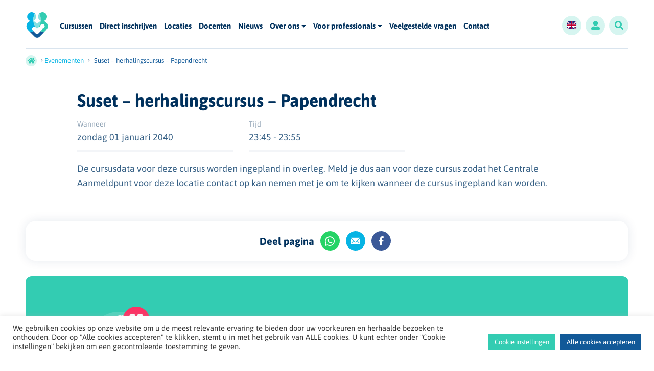

--- FILE ---
content_type: text/html; charset=UTF-8
request_url: https://www.samenbevallen.nl/agenda/suset-herhalingscursus-papendrecht
body_size: 14305
content:
<!DOCTYPE html>
<html lang="nl-NL">
<head>
    <!-- Google tag (gtag.js) -->
    <script async src="https://www.googletagmanager.com/gtag/js?id=G-BLZQ2MDV8X"></script>
    <script>
        window.dataLayer = window.dataLayer || [];

        function gtag() {
            dataLayer.push(arguments);
        }
        gtag('js', new Date());

        gtag('config', 'G-BLZQ2MDV8X');
    </script>

    <meta http-equiv="content-type" content="text/html; charset=UTF-8" />
    <meta http-equiv="X-UA-Compatible" content="IE=edge">
    <meta name="viewport" content="width=device-width, initial-scale=1.0" />
    <meta name="apple-mobile-web-app-capable" content="yes" />
    <link rel="pingback" href="https://www.samenbevallen.nl/xmlrpc.php" />

    <meta name='robots' content='index, follow, max-image-preview:large, max-snippet:-1, max-video-preview:-1' />
<meta name="dlm-version" content="5.1.6">
	<!-- This site is optimized with the Yoast SEO plugin v26.6 - https://yoast.com/wordpress/plugins/seo/ -->
	<title>Suset - herhalingscursus - Papendrecht - Samen Bevallen</title>
	<link rel="canonical" href="https://www.samenbevallen.nl/agenda/suset-herhalingscursus-papendrecht" />
	<meta property="og:locale" content="nl_NL" />
	<meta property="og:type" content="article" />
	<meta property="og:title" content="Suset - herhalingscursus - Papendrecht - Samen Bevallen" />
	<meta property="og:description" content="De cursusdata voor deze cursus worden ingepland in overleg. Meld je dus aan voor deze cursus zodat het Centrale Aanmeldpunt voor deze locatie contact op kan nemen met je om..." />
	<meta property="og:url" content="https://www.samenbevallen.nl/agenda/suset-herhalingscursus-papendrecht" />
	<meta property="og:site_name" content="Samen Bevallen" />
	<meta property="article:modified_time" content="2022-03-15T15:09:39+00:00" />
	<meta name="twitter:card" content="summary_large_image" />
	<script type="application/ld+json" class="yoast-schema-graph">{"@context":"https://schema.org","@graph":[{"@type":"WebPage","@id":"https://www.samenbevallen.nl/agenda/suset-herhalingscursus-papendrecht","url":"https://www.samenbevallen.nl/agenda/suset-herhalingscursus-papendrecht","name":"Suset - herhalingscursus - Papendrecht - Samen Bevallen","isPartOf":{"@id":"https://www.samenbevallen.nl/#website"},"datePublished":"2021-11-05T22:00:08+00:00","dateModified":"2022-03-15T15:09:39+00:00","breadcrumb":{"@id":"https://www.samenbevallen.nl/agenda/suset-herhalingscursus-papendrecht#breadcrumb"},"inLanguage":"nl-NL","potentialAction":[{"@type":"ReadAction","target":["https://www.samenbevallen.nl/agenda/suset-herhalingscursus-papendrecht"]}]},{"@type":"BreadcrumbList","@id":"https://www.samenbevallen.nl/agenda/suset-herhalingscursus-papendrecht#breadcrumb","itemListElement":[{"@type":"ListItem","position":1,"name":"","item":"https://www.samenbevallen.nl/"},{"@type":"ListItem","position":2,"name":"Evenementen","item":"https://www.samenbevallen.nl/agenda"},{"@type":"ListItem","position":3,"name":"Suset &#8211; herhalingscursus &#8211; Papendrecht"}]},{"@type":"WebSite","@id":"https://www.samenbevallen.nl/#website","url":"https://www.samenbevallen.nl/","name":"Samen Bevallen","description":"Zwangerschapscursus met partner &amp; Samen Bevallen","potentialAction":[{"@type":"SearchAction","target":{"@type":"EntryPoint","urlTemplate":"https://www.samenbevallen.nl/?s={search_term_string}"},"query-input":{"@type":"PropertyValueSpecification","valueRequired":true,"valueName":"search_term_string"}}],"inLanguage":"nl-NL"}]}</script>
	<!-- / Yoast SEO plugin. -->


<link rel='dns-prefetch' href='//www.google.com' />
<link rel="alternate" title="oEmbed (JSON)" type="application/json+oembed" href="https://www.samenbevallen.nl/wp-json/oembed/1.0/embed?url=https%3A%2F%2Fwww.samenbevallen.nl%2Fagenda%2Fsuset-herhalingscursus-papendrecht" />
<link rel="alternate" title="oEmbed (XML)" type="text/xml+oembed" href="https://www.samenbevallen.nl/wp-json/oembed/1.0/embed?url=https%3A%2F%2Fwww.samenbevallen.nl%2Fagenda%2Fsuset-herhalingscursus-papendrecht&#038;format=xml" />
<style id='wp-img-auto-sizes-contain-inline-css'>
img:is([sizes=auto i],[sizes^="auto," i]){contain-intrinsic-size:3000px 1500px}
/*# sourceURL=wp-img-auto-sizes-contain-inline-css */
</style>
<link rel='stylesheet' id='eo-leaflet.js-css' href='https://www.samenbevallen.nl/wp-content/plugins/event-organiser/lib/leaflet/leaflet.min.css?ver=1.4.0' media='all' />
<style id='eo-leaflet.js-inline-css'>
.leaflet-popup-close-button{box-shadow:none!important;}
/*# sourceURL=eo-leaflet.js-inline-css */
</style>
<style id='wp-emoji-styles-inline-css'>

	img.wp-smiley, img.emoji {
		display: inline !important;
		border: none !important;
		box-shadow: none !important;
		height: 1em !important;
		width: 1em !important;
		margin: 0 0.07em !important;
		vertical-align: -0.1em !important;
		background: none !important;
		padding: 0 !important;
	}
/*# sourceURL=wp-emoji-styles-inline-css */
</style>
<style id='wp-block-library-inline-css'>
:root{--wp-block-synced-color:#7a00df;--wp-block-synced-color--rgb:122,0,223;--wp-bound-block-color:var(--wp-block-synced-color);--wp-editor-canvas-background:#ddd;--wp-admin-theme-color:#007cba;--wp-admin-theme-color--rgb:0,124,186;--wp-admin-theme-color-darker-10:#006ba1;--wp-admin-theme-color-darker-10--rgb:0,107,160.5;--wp-admin-theme-color-darker-20:#005a87;--wp-admin-theme-color-darker-20--rgb:0,90,135;--wp-admin-border-width-focus:2px}@media (min-resolution:192dpi){:root{--wp-admin-border-width-focus:1.5px}}.wp-element-button{cursor:pointer}:root .has-very-light-gray-background-color{background-color:#eee}:root .has-very-dark-gray-background-color{background-color:#313131}:root .has-very-light-gray-color{color:#eee}:root .has-very-dark-gray-color{color:#313131}:root .has-vivid-green-cyan-to-vivid-cyan-blue-gradient-background{background:linear-gradient(135deg,#00d084,#0693e3)}:root .has-purple-crush-gradient-background{background:linear-gradient(135deg,#34e2e4,#4721fb 50%,#ab1dfe)}:root .has-hazy-dawn-gradient-background{background:linear-gradient(135deg,#faaca8,#dad0ec)}:root .has-subdued-olive-gradient-background{background:linear-gradient(135deg,#fafae1,#67a671)}:root .has-atomic-cream-gradient-background{background:linear-gradient(135deg,#fdd79a,#004a59)}:root .has-nightshade-gradient-background{background:linear-gradient(135deg,#330968,#31cdcf)}:root .has-midnight-gradient-background{background:linear-gradient(135deg,#020381,#2874fc)}:root{--wp--preset--font-size--normal:16px;--wp--preset--font-size--huge:42px}.has-regular-font-size{font-size:1em}.has-larger-font-size{font-size:2.625em}.has-normal-font-size{font-size:var(--wp--preset--font-size--normal)}.has-huge-font-size{font-size:var(--wp--preset--font-size--huge)}.has-text-align-center{text-align:center}.has-text-align-left{text-align:left}.has-text-align-right{text-align:right}.has-fit-text{white-space:nowrap!important}#end-resizable-editor-section{display:none}.aligncenter{clear:both}.items-justified-left{justify-content:flex-start}.items-justified-center{justify-content:center}.items-justified-right{justify-content:flex-end}.items-justified-space-between{justify-content:space-between}.screen-reader-text{border:0;clip-path:inset(50%);height:1px;margin:-1px;overflow:hidden;padding:0;position:absolute;width:1px;word-wrap:normal!important}.screen-reader-text:focus{background-color:#ddd;clip-path:none;color:#444;display:block;font-size:1em;height:auto;left:5px;line-height:normal;padding:15px 23px 14px;text-decoration:none;top:5px;width:auto;z-index:100000}html :where(.has-border-color){border-style:solid}html :where([style*=border-top-color]){border-top-style:solid}html :where([style*=border-right-color]){border-right-style:solid}html :where([style*=border-bottom-color]){border-bottom-style:solid}html :where([style*=border-left-color]){border-left-style:solid}html :where([style*=border-width]){border-style:solid}html :where([style*=border-top-width]){border-top-style:solid}html :where([style*=border-right-width]){border-right-style:solid}html :where([style*=border-bottom-width]){border-bottom-style:solid}html :where([style*=border-left-width]){border-left-style:solid}html :where(img[class*=wp-image-]){height:auto;max-width:100%}:where(figure){margin:0 0 1em}html :where(.is-position-sticky){--wp-admin--admin-bar--position-offset:var(--wp-admin--admin-bar--height,0px)}@media screen and (max-width:600px){html :where(.is-position-sticky){--wp-admin--admin-bar--position-offset:0px}}

/*# sourceURL=wp-block-library-inline-css */
</style><style id='global-styles-inline-css'>
:root{--wp--preset--aspect-ratio--square: 1;--wp--preset--aspect-ratio--4-3: 4/3;--wp--preset--aspect-ratio--3-4: 3/4;--wp--preset--aspect-ratio--3-2: 3/2;--wp--preset--aspect-ratio--2-3: 2/3;--wp--preset--aspect-ratio--16-9: 16/9;--wp--preset--aspect-ratio--9-16: 9/16;--wp--preset--color--black: #000000;--wp--preset--color--cyan-bluish-gray: #abb8c3;--wp--preset--color--white: #ffffff;--wp--preset--color--pale-pink: #f78da7;--wp--preset--color--vivid-red: #cf2e2e;--wp--preset--color--luminous-vivid-orange: #ff6900;--wp--preset--color--luminous-vivid-amber: #fcb900;--wp--preset--color--light-green-cyan: #7bdcb5;--wp--preset--color--vivid-green-cyan: #00d084;--wp--preset--color--pale-cyan-blue: #8ed1fc;--wp--preset--color--vivid-cyan-blue: #0693e3;--wp--preset--color--vivid-purple: #9b51e0;--wp--preset--gradient--vivid-cyan-blue-to-vivid-purple: linear-gradient(135deg,rgb(6,147,227) 0%,rgb(155,81,224) 100%);--wp--preset--gradient--light-green-cyan-to-vivid-green-cyan: linear-gradient(135deg,rgb(122,220,180) 0%,rgb(0,208,130) 100%);--wp--preset--gradient--luminous-vivid-amber-to-luminous-vivid-orange: linear-gradient(135deg,rgb(252,185,0) 0%,rgb(255,105,0) 100%);--wp--preset--gradient--luminous-vivid-orange-to-vivid-red: linear-gradient(135deg,rgb(255,105,0) 0%,rgb(207,46,46) 100%);--wp--preset--gradient--very-light-gray-to-cyan-bluish-gray: linear-gradient(135deg,rgb(238,238,238) 0%,rgb(169,184,195) 100%);--wp--preset--gradient--cool-to-warm-spectrum: linear-gradient(135deg,rgb(74,234,220) 0%,rgb(151,120,209) 20%,rgb(207,42,186) 40%,rgb(238,44,130) 60%,rgb(251,105,98) 80%,rgb(254,248,76) 100%);--wp--preset--gradient--blush-light-purple: linear-gradient(135deg,rgb(255,206,236) 0%,rgb(152,150,240) 100%);--wp--preset--gradient--blush-bordeaux: linear-gradient(135deg,rgb(254,205,165) 0%,rgb(254,45,45) 50%,rgb(107,0,62) 100%);--wp--preset--gradient--luminous-dusk: linear-gradient(135deg,rgb(255,203,112) 0%,rgb(199,81,192) 50%,rgb(65,88,208) 100%);--wp--preset--gradient--pale-ocean: linear-gradient(135deg,rgb(255,245,203) 0%,rgb(182,227,212) 50%,rgb(51,167,181) 100%);--wp--preset--gradient--electric-grass: linear-gradient(135deg,rgb(202,248,128) 0%,rgb(113,206,126) 100%);--wp--preset--gradient--midnight: linear-gradient(135deg,rgb(2,3,129) 0%,rgb(40,116,252) 100%);--wp--preset--font-size--small: 13px;--wp--preset--font-size--medium: 20px;--wp--preset--font-size--large: 36px;--wp--preset--font-size--x-large: 42px;--wp--preset--spacing--20: 0.44rem;--wp--preset--spacing--30: 0.67rem;--wp--preset--spacing--40: 1rem;--wp--preset--spacing--50: 1.5rem;--wp--preset--spacing--60: 2.25rem;--wp--preset--spacing--70: 3.38rem;--wp--preset--spacing--80: 5.06rem;--wp--preset--shadow--natural: 6px 6px 9px rgba(0, 0, 0, 0.2);--wp--preset--shadow--deep: 12px 12px 50px rgba(0, 0, 0, 0.4);--wp--preset--shadow--sharp: 6px 6px 0px rgba(0, 0, 0, 0.2);--wp--preset--shadow--outlined: 6px 6px 0px -3px rgb(255, 255, 255), 6px 6px rgb(0, 0, 0);--wp--preset--shadow--crisp: 6px 6px 0px rgb(0, 0, 0);}:where(.is-layout-flex){gap: 0.5em;}:where(.is-layout-grid){gap: 0.5em;}body .is-layout-flex{display: flex;}.is-layout-flex{flex-wrap: wrap;align-items: center;}.is-layout-flex > :is(*, div){margin: 0;}body .is-layout-grid{display: grid;}.is-layout-grid > :is(*, div){margin: 0;}:where(.wp-block-columns.is-layout-flex){gap: 2em;}:where(.wp-block-columns.is-layout-grid){gap: 2em;}:where(.wp-block-post-template.is-layout-flex){gap: 1.25em;}:where(.wp-block-post-template.is-layout-grid){gap: 1.25em;}.has-black-color{color: var(--wp--preset--color--black) !important;}.has-cyan-bluish-gray-color{color: var(--wp--preset--color--cyan-bluish-gray) !important;}.has-white-color{color: var(--wp--preset--color--white) !important;}.has-pale-pink-color{color: var(--wp--preset--color--pale-pink) !important;}.has-vivid-red-color{color: var(--wp--preset--color--vivid-red) !important;}.has-luminous-vivid-orange-color{color: var(--wp--preset--color--luminous-vivid-orange) !important;}.has-luminous-vivid-amber-color{color: var(--wp--preset--color--luminous-vivid-amber) !important;}.has-light-green-cyan-color{color: var(--wp--preset--color--light-green-cyan) !important;}.has-vivid-green-cyan-color{color: var(--wp--preset--color--vivid-green-cyan) !important;}.has-pale-cyan-blue-color{color: var(--wp--preset--color--pale-cyan-blue) !important;}.has-vivid-cyan-blue-color{color: var(--wp--preset--color--vivid-cyan-blue) !important;}.has-vivid-purple-color{color: var(--wp--preset--color--vivid-purple) !important;}.has-black-background-color{background-color: var(--wp--preset--color--black) !important;}.has-cyan-bluish-gray-background-color{background-color: var(--wp--preset--color--cyan-bluish-gray) !important;}.has-white-background-color{background-color: var(--wp--preset--color--white) !important;}.has-pale-pink-background-color{background-color: var(--wp--preset--color--pale-pink) !important;}.has-vivid-red-background-color{background-color: var(--wp--preset--color--vivid-red) !important;}.has-luminous-vivid-orange-background-color{background-color: var(--wp--preset--color--luminous-vivid-orange) !important;}.has-luminous-vivid-amber-background-color{background-color: var(--wp--preset--color--luminous-vivid-amber) !important;}.has-light-green-cyan-background-color{background-color: var(--wp--preset--color--light-green-cyan) !important;}.has-vivid-green-cyan-background-color{background-color: var(--wp--preset--color--vivid-green-cyan) !important;}.has-pale-cyan-blue-background-color{background-color: var(--wp--preset--color--pale-cyan-blue) !important;}.has-vivid-cyan-blue-background-color{background-color: var(--wp--preset--color--vivid-cyan-blue) !important;}.has-vivid-purple-background-color{background-color: var(--wp--preset--color--vivid-purple) !important;}.has-black-border-color{border-color: var(--wp--preset--color--black) !important;}.has-cyan-bluish-gray-border-color{border-color: var(--wp--preset--color--cyan-bluish-gray) !important;}.has-white-border-color{border-color: var(--wp--preset--color--white) !important;}.has-pale-pink-border-color{border-color: var(--wp--preset--color--pale-pink) !important;}.has-vivid-red-border-color{border-color: var(--wp--preset--color--vivid-red) !important;}.has-luminous-vivid-orange-border-color{border-color: var(--wp--preset--color--luminous-vivid-orange) !important;}.has-luminous-vivid-amber-border-color{border-color: var(--wp--preset--color--luminous-vivid-amber) !important;}.has-light-green-cyan-border-color{border-color: var(--wp--preset--color--light-green-cyan) !important;}.has-vivid-green-cyan-border-color{border-color: var(--wp--preset--color--vivid-green-cyan) !important;}.has-pale-cyan-blue-border-color{border-color: var(--wp--preset--color--pale-cyan-blue) !important;}.has-vivid-cyan-blue-border-color{border-color: var(--wp--preset--color--vivid-cyan-blue) !important;}.has-vivid-purple-border-color{border-color: var(--wp--preset--color--vivid-purple) !important;}.has-vivid-cyan-blue-to-vivid-purple-gradient-background{background: var(--wp--preset--gradient--vivid-cyan-blue-to-vivid-purple) !important;}.has-light-green-cyan-to-vivid-green-cyan-gradient-background{background: var(--wp--preset--gradient--light-green-cyan-to-vivid-green-cyan) !important;}.has-luminous-vivid-amber-to-luminous-vivid-orange-gradient-background{background: var(--wp--preset--gradient--luminous-vivid-amber-to-luminous-vivid-orange) !important;}.has-luminous-vivid-orange-to-vivid-red-gradient-background{background: var(--wp--preset--gradient--luminous-vivid-orange-to-vivid-red) !important;}.has-very-light-gray-to-cyan-bluish-gray-gradient-background{background: var(--wp--preset--gradient--very-light-gray-to-cyan-bluish-gray) !important;}.has-cool-to-warm-spectrum-gradient-background{background: var(--wp--preset--gradient--cool-to-warm-spectrum) !important;}.has-blush-light-purple-gradient-background{background: var(--wp--preset--gradient--blush-light-purple) !important;}.has-blush-bordeaux-gradient-background{background: var(--wp--preset--gradient--blush-bordeaux) !important;}.has-luminous-dusk-gradient-background{background: var(--wp--preset--gradient--luminous-dusk) !important;}.has-pale-ocean-gradient-background{background: var(--wp--preset--gradient--pale-ocean) !important;}.has-electric-grass-gradient-background{background: var(--wp--preset--gradient--electric-grass) !important;}.has-midnight-gradient-background{background: var(--wp--preset--gradient--midnight) !important;}.has-small-font-size{font-size: var(--wp--preset--font-size--small) !important;}.has-medium-font-size{font-size: var(--wp--preset--font-size--medium) !important;}.has-large-font-size{font-size: var(--wp--preset--font-size--large) !important;}.has-x-large-font-size{font-size: var(--wp--preset--font-size--x-large) !important;}
/*# sourceURL=global-styles-inline-css */
</style>

<style id='classic-theme-styles-inline-css'>
/*! This file is auto-generated */
.wp-block-button__link{color:#fff;background-color:#32373c;border-radius:9999px;box-shadow:none;text-decoration:none;padding:calc(.667em + 2px) calc(1.333em + 2px);font-size:1.125em}.wp-block-file__button{background:#32373c;color:#fff;text-decoration:none}
/*# sourceURL=/wp-includes/css/classic-themes.min.css */
</style>
<link rel='stylesheet' id='cookie-law-info-css' href='https://www.samenbevallen.nl/wp-content/plugins/cookie-law-info/legacy/public/css/cookie-law-info-public.css?ver=3.3.9' media='all' />
<link rel='stylesheet' id='cookie-law-info-gdpr-css' href='https://www.samenbevallen.nl/wp-content/plugins/cookie-law-info/legacy/public/css/cookie-law-info-gdpr.css?ver=3.3.9' media='all' />
<link rel='stylesheet' id='bootstrap-css-css' href='https://www.samenbevallen.nl/wp-content/themes/buro26/assets/bootstrap/css/bootstrap.min.css?ver=1.1' media='screen' />
<link rel='stylesheet' id='custom-css-css' href='https://www.samenbevallen.nl/wp-content/themes/buro26/style.css?ver=1.0' media='screen' />
<link rel='stylesheet' id='slick-css-css' href='https://www.samenbevallen.nl/wp-content/themes/buro26/assets/slick/slick.css?ver=6.9' media='screen' />
<link rel='stylesheet' id='slick-theme-css-css' href='https://www.samenbevallen.nl/wp-content/themes/buro26/assets/slick/slick-theme.css?ver=6.9' media='screen' />
<script src="https://www.samenbevallen.nl/wp-includes/js/jquery/jquery.js?ver=1.12.4-wp" id="jquery-js"></script>
<script id="cookie-law-info-js-extra">
var Cli_Data = {"nn_cookie_ids":[],"cookielist":[],"non_necessary_cookies":[],"ccpaEnabled":"","ccpaRegionBased":"","ccpaBarEnabled":"","strictlyEnabled":["necessary","obligatoire"],"ccpaType":"gdpr","js_blocking":"1","custom_integration":"","triggerDomRefresh":"","secure_cookies":""};
var cli_cookiebar_settings = {"animate_speed_hide":"500","animate_speed_show":"500","background":"#FFF","border":"#b1a6a6c2","border_on":"","button_1_button_colour":"#61a229","button_1_button_hover":"#4e8221","button_1_link_colour":"#fff","button_1_as_button":"1","button_1_new_win":"","button_2_button_colour":"#333","button_2_button_hover":"#292929","button_2_link_colour":"#444","button_2_as_button":"","button_2_hidebar":"","button_3_button_colour":"#dedfe0","button_3_button_hover":"#b2b2b3","button_3_link_colour":"#333333","button_3_as_button":"1","button_3_new_win":"","button_4_button_colour":"#33ccb2","button_4_button_hover":"#29a38e","button_4_link_colour":"#ffffff","button_4_as_button":"1","button_7_button_colour":"#115998","button_7_button_hover":"#0e477a","button_7_link_colour":"#fff","button_7_as_button":"1","button_7_new_win":"","font_family":"inherit","header_fix":"","notify_animate_hide":"1","notify_animate_show":"","notify_div_id":"#cookie-law-info-bar","notify_position_horizontal":"right","notify_position_vertical":"bottom","scroll_close":"","scroll_close_reload":"","accept_close_reload":"","reject_close_reload":"","showagain_tab":"","showagain_background":"#fff","showagain_border":"#000","showagain_div_id":"#cookie-law-info-again","showagain_x_position":"100px","text":"#333333","show_once_yn":"","show_once":"10000","logging_on":"","as_popup":"","popup_overlay":"1","bar_heading_text":"","cookie_bar_as":"banner","popup_showagain_position":"bottom-right","widget_position":"left"};
var log_object = {"ajax_url":"https://www.samenbevallen.nl/wp-admin/admin-ajax.php"};
//# sourceURL=cookie-law-info-js-extra
</script>
<script src="https://www.samenbevallen.nl/wp-content/plugins/cookie-law-info/legacy/public/js/cookie-law-info-public.js?ver=3.3.9" id="cookie-law-info-js"></script>
<link rel="https://api.w.org/" href="https://www.samenbevallen.nl/wp-json/" /><link rel="EditURI" type="application/rsd+xml" title="RSD" href="https://www.samenbevallen.nl/xmlrpc.php?rsd" />
<meta name="generator" content="WordPress 6.9" />
<link rel='shortlink' href='https://www.samenbevallen.nl/?p=1924' />
<link rel="icon" href="https://www.samenbevallen.nl/wp-content/uploads/2022/01/cropped-Logo_SamenBevallen_beeldmerk-32x32.png" sizes="32x32" />
<link rel="icon" href="https://www.samenbevallen.nl/wp-content/uploads/2022/01/cropped-Logo_SamenBevallen_beeldmerk-192x192.png" sizes="192x192" />
<link rel="apple-touch-icon" href="https://www.samenbevallen.nl/wp-content/uploads/2022/01/cropped-Logo_SamenBevallen_beeldmerk-180x180.png" />
<meta name="msapplication-TileImage" content="https://www.samenbevallen.nl/wp-content/uploads/2022/01/cropped-Logo_SamenBevallen_beeldmerk-270x270.png" />
<link rel='stylesheet' id='cookie-law-info-table-css' href='https://www.samenbevallen.nl/wp-content/plugins/cookie-law-info/legacy/public/css/cookie-law-info-table.css?ver=3.3.9' media='all' />
</head>

<body class="wp-singular event-template-default single single-event postid-1924 wp-theme-buro26">
    <header id="masthead" class="site-header">
                <div class="topbar" id="topbar">
            <div class="container-fluid">
                <div class="row align-items-center">
                    <div class="col-12">
                        <div class="navigation" id="navigation">
    <div class="mainnav">
    <nav class="navbar navbar-expand-lg justify-content-start">
        <div class="header-logo">
            <a class="navbar-brand" href="https://www.samenbevallen.nl"><img src="https://www.samenbevallen.nl/wp-content/themes/buro26/assets/img/logo.svg" alt="Samen Bevallen" class="logotop"></a>
        </div>
        <div class="menu container d-none d-lg-block">
            <div class="bd-highlight ">
                <div id="containerNavbarCenter" class="collapse navbar-collapse justify-content-md-start mb-lg-0 mt-lg-0">
                    <div class="menu-hoofdmenu-container"><ul id="menu-hoofdmenu" class="nav navbar-nav"><li id="menu-item-8" class="menu-item menu-item-type-custom menu-item-object-custom nav-item"><a href="/cursussen">Cursussen</a></li>
<li id="menu-item-5934" class="menu-item menu-item-type-custom menu-item-object-custom nav-item"><a href="http://www.samenbevallen.nl/inschrijven-samen-bevallen-cursus">Direct inschrijven</a></li>
<li id="menu-item-9" class="menu-item menu-item-type-custom menu-item-object-custom nav-item"><a href="/locaties">Locaties</a></li>
<li id="menu-item-471" class="menu-item menu-item-type-custom menu-item-object-custom nav-item"><a href="/docenten">Docenten</a></li>
<li id="menu-item-11" class="menu-item menu-item-type-custom menu-item-object-custom nav-item"><a href="/nieuws">Nieuws</a></li>
<li id="menu-item-392" class="menu-item menu-item-type-post_type menu-item-object-page menu-item-has-children nav-item dropdown"><a href="https://www.samenbevallen.nl/over-ons" aria-expanded="false" id="menu-item-dropdown-392" class="nav-link dropdown-toggle" aria-haspopup="true">Over ons</a><span class="show-deeper depth-0 "><span class="animated-icon2"><span class="line"></span><span class="line"></span></span></span>
<div class='dropdown-menu'><ul>
	<li id="menu-item-380" class="menu-item menu-item-type-post_type menu-item-object-page nav-item"><a href="https://www.samenbevallen.nl/over-ons/vereniging-samen-bevallen">Vereniging Samen Bevallen</a></li>
	<li id="menu-item-634" class="menu-item menu-item-type-post_type menu-item-object-page nav-item"><a href="https://www.samenbevallen.nl/abonnement-magazine">Abonnement magazine</a></li>
	<li id="menu-item-379" class="menu-item menu-item-type-post_type menu-item-object-page nav-item"><a href="https://www.samenbevallen.nl/over-ons/zwangerschapsdocent-worden">Zwangerschapsdocent worden?</a></li>
</ul></div>
</li>
<li id="menu-item-824" class="menu-item menu-item-type-post_type menu-item-object-page menu-item-has-children nav-item dropdown"><a href="https://www.samenbevallen.nl/voor-professionals" aria-expanded="false" id="menu-item-dropdown-824" class="nav-link dropdown-toggle" aria-haspopup="true">Voor professionals</a><span class="show-deeper depth-0 "><span class="animated-icon2"><span class="line"></span><span class="line"></span></span></span>
<div class='dropdown-menu'><ul>
	<li id="menu-item-604" class="menu-item menu-item-type-post_type menu-item-object-page nav-item"><a href="https://www.samenbevallen.nl/professionals">Professionals</a></li>
	<li id="menu-item-722" class="menu-item menu-item-type-post_type menu-item-object-page nav-item"><a href="https://www.samenbevallen.nl/zorgverzekeraars">Zorgverzekeraars</a></li>
	<li id="menu-item-723" class="menu-item menu-item-type-post_type menu-item-object-page nav-item"><a href="https://www.samenbevallen.nl/over-ons/zwangerschapsdocent-worden">Zwangerschapsdocent worden?</a></li>
</ul></div>
</li>
<li id="menu-item-735" class="menu-item menu-item-type-post_type menu-item-object-page nav-item"><a href="https://www.samenbevallen.nl/veelgestelde-vragen">Veelgestelde vragen</a></li>
<li id="menu-item-46" class="menu-item menu-item-type-post_type menu-item-object-page nav-item"><a href="https://www.samenbevallen.nl/contact">Contact</a></li>
</ul></div>                </div>
            </div>
        </div>
        <div id="right-navigation">
            
<div class="rightnav">
    <nav class="navbar navbar-expand-lg justify-content-start">
                    <a class="icon language-switcher" href="https://www.samenbevallen.nl/engelse-uitleg-pagina">
                <img src="https://www.samenbevallen.nl/wp-content/themes/buro26/assets/img/english_flag.png" alt="Flag">
            </a>
                <a class="icon login" href="/in">
            <span class="icon-user"></span>
        </a>
        <a class="icon search" href="/?s=">
            <span class="icon-search"></span>
        </a>
        <div class="d-block d-lg-none">
            <div class="toggler">
                <button class="navbar-toggler float-right" id="sidebarCollapse" type="button" data-toggle="collapse" data-target="#containerNavbarCenter" aria-controls="containerNavbarCenter" aria-expanded="false" aria-label="Toggle navigation">
                    <span class="animated-icon1"><span class="line"></span><span class="line"></span><span class="line"></span></span>
                </button>
            </div>
        </div>
    </nav>
</div>

        </div>
    </nav>
</div>
<div class="mobilenav">
    <div class="menu d-block d-lg-none">
        <div id="containerNavbarCenter" class="collapse navbar-collapse justify-content-md-start mb-lg-0 mt-lg-0">
            <pre></pre><div class="menu-hoofdmenu-container"><ul id="menu-hoofdmenu-1" class="nav navbar-nav"><li class="menu-item menu-item-type-custom menu-item-object-custom nav-item"><a href="/cursussen">Cursussen</a></li>
<li class="menu-item menu-item-type-custom menu-item-object-custom nav-item"><a href="http://www.samenbevallen.nl/inschrijven-samen-bevallen-cursus">Direct inschrijven</a></li>
<li class="menu-item menu-item-type-custom menu-item-object-custom nav-item"><a href="/locaties">Locaties</a></li>
<li class="menu-item menu-item-type-custom menu-item-object-custom nav-item"><a href="/docenten">Docenten</a></li>
<li class="menu-item menu-item-type-custom menu-item-object-custom nav-item"><a href="/nieuws">Nieuws</a></li>
<li class="menu-item menu-item-type-post_type menu-item-object-page menu-item-has-children nav-item dropdown"><a href="https://www.samenbevallen.nl/over-ons" aria-expanded="false" id="menu-item-dropdown-392" class="nav-link dropdown-toggle" aria-haspopup="true">Over ons</a><span class="show-deeper depth-0 "><span class="animated-icon2"><span class="line"></span><span class="line"></span></span></span>
<div class='dropdown-menu'><ul>
	<li class="menu-item menu-item-type-post_type menu-item-object-page nav-item"><a href="https://www.samenbevallen.nl/over-ons/vereniging-samen-bevallen">Vereniging Samen Bevallen</a></li>
	<li class="menu-item menu-item-type-post_type menu-item-object-page nav-item"><a href="https://www.samenbevallen.nl/abonnement-magazine">Abonnement magazine</a></li>
	<li class="menu-item menu-item-type-post_type menu-item-object-page nav-item"><a href="https://www.samenbevallen.nl/over-ons/zwangerschapsdocent-worden">Zwangerschapsdocent worden?</a></li>
</ul></div>
</li>
<li class="menu-item menu-item-type-post_type menu-item-object-page menu-item-has-children nav-item dropdown"><a href="https://www.samenbevallen.nl/voor-professionals" aria-expanded="false" id="menu-item-dropdown-824" class="nav-link dropdown-toggle" aria-haspopup="true">Voor professionals</a><span class="show-deeper depth-0 "><span class="animated-icon2"><span class="line"></span><span class="line"></span></span></span>
<div class='dropdown-menu'><ul>
	<li class="menu-item menu-item-type-post_type menu-item-object-page nav-item"><a href="https://www.samenbevallen.nl/professionals">Professionals</a></li>
	<li class="menu-item menu-item-type-post_type menu-item-object-page nav-item"><a href="https://www.samenbevallen.nl/zorgverzekeraars">Zorgverzekeraars</a></li>
	<li class="menu-item menu-item-type-post_type menu-item-object-page nav-item"><a href="https://www.samenbevallen.nl/over-ons/zwangerschapsdocent-worden">Zwangerschapsdocent worden?</a></li>
</ul></div>
</li>
<li class="menu-item menu-item-type-post_type menu-item-object-page nav-item"><a href="https://www.samenbevallen.nl/veelgestelde-vragen">Veelgestelde vragen</a></li>
<li class="menu-item menu-item-type-post_type menu-item-object-page nav-item"><a href="https://www.samenbevallen.nl/contact">Contact</a></li>
</ul></div>        </div>
    </div>
</div>
</div>
                    </div>
                </div>
            </div>
        </div>
        </div>
    </header>
<main>
    <section id="single-agenda" class="content">
        <div class="container-fluid">
            <p id="breadcrumbs"><span><span><a href="https://www.samenbevallen.nl/"><span class="icon-home"></span></a></span> <span class="icon-arrow-breadcrumb"></span> <span><a href="https://www.samenbevallen.nl/agenda">Evenementen</a></span> <span class="icon-arrow-breadcrumb"></span> <span class="breadcrumb_last" aria-current="page">Suset &#8211; herhalingscursus &#8211; Papendrecht</span></span></p>            <div class="row">
                <div class="col-12 col-lg-10 offset-lg-1">
                    <div class="content">
                                                                                    <h1 class="text-left">Suset &#8211; herhalingscursus &#8211; Papendrecht</h1>
                                <span class="separator"></span>                            <div class="page-info">
                                <div class="row">
                                    <div class="col-12 col-lg-4">
                                        <div class="info-item">
                                            <div class="title">
                                                Wanneer
                                            </div>
                                            <div class="content">
                                                zondag 01 januari 2040                                            </div>
                                        </div>
                                    </div>
                                    <div class="col-12 col-lg-4">
                                        <div class="info-item">
                                            <div class="title">
                                                Tijd
                                            </div>
                                            <div class="content">
                                                23:45 - 23:55                                            </div>
                                        </div>
                                    </div>
                                </div>
                            </div>
                            <p>De cursusdata voor deze cursus worden ingepland in overleg. Meld je dus aan voor deze cursus zodat het Centrale Aanmeldpunt voor deze locatie contact op kan nemen met je om te kijken wanneer de cursus ingepland kan worden.</p>
                                            </div>
                                    </div>
                <div class="col-12">
                    <div class="social-share">
    <ul>
        <li><h2>Deel pagina</h2></li>
        <li><a href="https://wa.me/?text=https://www.samenbevallen.nl/agenda/suset-herhalingscursus-papendrecht" class="facebook external-link" target="_blank"><span class="icon icon-whatsapp"></span></a></li>
        <li><a href="mailto:?SUBJECT=Bekijk deze interessante link op Samen Bevallen&BODY=De volgende link is wellicht interessant voor jou: https://www.samenbevallen.nl/agenda/suset-herhalingscursus-papendrecht" class="mail external-link"><span class="icon icon-mail"></span></a></li>
        <li><a href="https://www.facebook.com/sharer/sharer.php?u=https://www.samenbevallen.nl/agenda/suset-herhalingscursus-papendrecht" class="facebook external-link" target="_blank"><span class="icon icon-facebook-logo"></span></a></li>
    </ul>
</div>                </div>
                <div class="col-12">
                        <section id="quotes">
        <div class="quote-wrapper">
                            <div class="img-holder">
                    <img width="60" height="60" src="https://www.samenbevallen.nl/wp-content/uploads/2020/12/dummie-avatar-docent.png" class="attachment-quote-image size-quote-image wp-post-image" alt="" decoding="async" loading="lazy" />                    <span class="icon-quote"><span class="path1"></span><span class="path2"></span></span>
                </div>
                        <div class="inner-content">
                <div class="quote">
                    <!-- wp:paragraph -->
<p>"De support die je elkaar kunt geven, de ademhalingstechnieken, de rode en groene cirkel, altijd aangeven wat je wilt, vragen stellen en je eigen houding bepalen die voor jezelf het fijnste voelt. Ik vond het een hele leerzame cursus. Je hebt een goede balans in 'theorie' en praktijk. Je betrekt iedereen erbij en er is ruimte voor vragen. We hebben er veel aan gehad."</p>
<!-- /wp:paragraph -->                </div>
                <div class="name">
                    Anoniem                </div>
            </div>
        </div>
    </section>
                </div>
            </div>
        </div>
    </section>
</main>
<footer>
    <div id="bottom">
        <div class="container">
            <div class="col-12">
                <div class="logo-holder">
                    <img src="https://www.samenbevallen.nl/wp-content/themes/buro26/assets/img/logo-samenbevallen-verticaal.svg" alt="Logo footer">
                </div>
            </div>
                            <div class="col-12">
                    <div class="footer-btn">
                        <span class="text">
                            Volg Samen Bevallen op Social Media!                        </span>
                                                    <a href="https://www.facebook.com/samenbevallen" target="_blank">
                                <span class="icon-facebook"></span>
                            </a>
                        
                                                    <a href="https://www.instagram.com/samenbevallen/?hl=nl" target="_blank">
                                <span class="icon-instagram"></span>
                            </a>
                        
                                                    <a href="https://nl.pinterest.com/samenbeval/" target="_blank">
                                <span class="icon-pinterest"></span>
                            </a>
                        
                                                    <a href="https://twitter.com/samenbevallen" target="_blank">
                                <span class="icon-twitter"></span>
                            </a>
                                            </div>
                </div>
                        <div class="col-12">
                <div id="footermenu">
                    <span>© 2026 Vereniging Samen Bevallen</span>
                    <div class="menu-footermenu-container"><ul id="menu-footermenu" class="menu"><li id="menu-item-384" class="menu-item menu-item-type-post_type menu-item-object-page menu-item-384"><a href="https://www.samenbevallen.nl/sitemap">Sitemap</a></li>
<li id="menu-item-120" class="menu-item menu-item-type-post_type menu-item-object-page menu-item-privacy-policy menu-item-120"><a rel="privacy-policy" href="https://www.samenbevallen.nl/privacy-policy">Privacy &#038; disclaimer</a></li>
<li id="menu-item-121" class="menu-item menu-item-type-post_type menu-item-object-page menu-item-121"><a href="https://www.samenbevallen.nl/algemene-voorwaarden">Algemene voorwaarden van  Vereniging Samen Bevallen</a></li>
<li id="menu-item-3099" class="menu-item menu-item-type-custom menu-item-object-custom menu-item-3099"><a target="_blank" href="https://www.lauranieuwenhuisfotografie.com">Foto&#8217;s door Laura Nieuwenhuis Fotografie</a></li>
</ul></div>                    <span><a href="https://www.buro26.nl" target="_blank">Ontwikkeld door Buro26</a></span>
                </div>
            </div>
        </div>
    </div>
</footer>
<script type="speculationrules">
{"prefetch":[{"source":"document","where":{"and":[{"href_matches":"/*"},{"not":{"href_matches":["/wp-*.php","/wp-admin/*","/wp-content/uploads/*","/wp-content/*","/wp-content/plugins/*","/wp-content/themes/buro26/*","/*\\?(.+)"]}},{"not":{"selector_matches":"a[rel~=\"nofollow\"]"}},{"not":{"selector_matches":".no-prefetch, .no-prefetch a"}}]},"eagerness":"conservative"}]}
</script>
<!--googleoff: all--><div id="cookie-law-info-bar" data-nosnippet="true"><span><div class="cli-bar-container cli-style-v2"><div class="cli-bar-message">We gebruiken cookies op onze website om u de meest relevante ervaring te bieden door uw voorkeuren en herhaalde bezoeken te onthouden. Door op "Alle cookies accepteren" te klikken, stemt u in met het gebruik van ALLE cookies. U kunt echter onder "Cookie instellingen" bekijken om een ​​gecontroleerde toestemming te geven.<br />
<br />
</div><div class="cli-bar-btn_container"><a role='button' class="medium cli-plugin-button cli-plugin-main-button cli_settings_button" style="margin:0px 5px 0px 0px">Cookie instellingen</a><a id="wt-cli-accept-all-btn" role='button' data-cli_action="accept_all" class="wt-cli-element medium cli-plugin-button wt-cli-accept-all-btn cookie_action_close_header cli_action_button">Alle cookies accepteren</a></div></div></span></div><div id="cookie-law-info-again" data-nosnippet="true"><span id="cookie_hdr_showagain">Manage consent</span></div><div class="cli-modal" data-nosnippet="true" id="cliSettingsPopup" tabindex="-1" role="dialog" aria-labelledby="cliSettingsPopup" aria-hidden="true">
  <div class="cli-modal-dialog" role="document">
	<div class="cli-modal-content cli-bar-popup">
		  <button type="button" class="cli-modal-close" id="cliModalClose">
			<svg class="" viewBox="0 0 24 24"><path d="M19 6.41l-1.41-1.41-5.59 5.59-5.59-5.59-1.41 1.41 5.59 5.59-5.59 5.59 1.41 1.41 5.59-5.59 5.59 5.59 1.41-1.41-5.59-5.59z"></path><path d="M0 0h24v24h-24z" fill="none"></path></svg>
			<span class="wt-cli-sr-only">Sluiten</span>
		  </button>
		  <div class="cli-modal-body">
			<div class="cli-container-fluid cli-tab-container">
	<div class="cli-row">
		<div class="cli-col-12 cli-align-items-stretch cli-px-0">
			<div class="cli-privacy-overview">
				<h4>Privacy Overview</h4>				<div class="cli-privacy-content">
					<div class="cli-privacy-content-text">This website uses cookies to improve your experience while you navigate through the website. Out of these, the cookies that are categorized as necessary are stored on your browser as they are essential for the working of basic functionalities of the website. We also use third-party cookies that help us analyze and understand how you use this website. These cookies will be stored in your browser only with your consent. You also have the option to opt-out of these cookies. But opting out of some of these cookies may affect your browsing experience.</div>
				</div>
				<a class="cli-privacy-readmore" aria-label="Meer weergeven" role="button" data-readmore-text="Meer weergeven" data-readless-text="Minder weergeven"></a>			</div>
		</div>
		<div class="cli-col-12 cli-align-items-stretch cli-px-0 cli-tab-section-container">
												<div class="cli-tab-section">
						<div class="cli-tab-header">
							<a role="button" tabindex="0" class="cli-nav-link cli-settings-mobile" data-target="necessary" data-toggle="cli-toggle-tab">
								Necessary							</a>
															<div class="wt-cli-necessary-checkbox">
									<input type="checkbox" class="cli-user-preference-checkbox"  id="wt-cli-checkbox-necessary" data-id="checkbox-necessary" checked="checked"  />
									<label class="form-check-label" for="wt-cli-checkbox-necessary">Necessary</label>
								</div>
								<span class="cli-necessary-caption">Altijd ingeschakeld</span>
													</div>
						<div class="cli-tab-content">
							<div class="cli-tab-pane cli-fade" data-id="necessary">
								<div class="wt-cli-cookie-description">
									Necessary cookies are absolutely essential for the website to function properly. These cookies ensure basic functionalities and security features of the website, anonymously.
<table class="cookielawinfo-row-cat-table cookielawinfo-winter"><thead><tr><th class="cookielawinfo-column-1">Cookie</th><th class="cookielawinfo-column-3">Duur</th><th class="cookielawinfo-column-4">Beschrijving</th></tr></thead><tbody><tr class="cookielawinfo-row"><td class="cookielawinfo-column-1">cookielawinfo-checkbox-analytics</td><td class="cookielawinfo-column-3">11 months</td><td class="cookielawinfo-column-4">This cookie is set by GDPR Cookie Consent plugin. The cookie is used to store the user consent for the cookies in the category "Analytics".</td></tr><tr class="cookielawinfo-row"><td class="cookielawinfo-column-1">cookielawinfo-checkbox-functional</td><td class="cookielawinfo-column-3">11 months</td><td class="cookielawinfo-column-4">The cookie is set by GDPR cookie consent to record the user consent for the cookies in the category "Functional".</td></tr><tr class="cookielawinfo-row"><td class="cookielawinfo-column-1">cookielawinfo-checkbox-necessary</td><td class="cookielawinfo-column-3">11 months</td><td class="cookielawinfo-column-4">This cookie is set by GDPR Cookie Consent plugin. The cookies is used to store the user consent for the cookies in the category "Necessary".</td></tr><tr class="cookielawinfo-row"><td class="cookielawinfo-column-1">cookielawinfo-checkbox-others</td><td class="cookielawinfo-column-3">11 months</td><td class="cookielawinfo-column-4">This cookie is set by GDPR Cookie Consent plugin. The cookie is used to store the user consent for the cookies in the category "Other.</td></tr><tr class="cookielawinfo-row"><td class="cookielawinfo-column-1">cookielawinfo-checkbox-performance</td><td class="cookielawinfo-column-3">11 months</td><td class="cookielawinfo-column-4">This cookie is set by GDPR Cookie Consent plugin. The cookie is used to store the user consent for the cookies in the category "Performance".</td></tr><tr class="cookielawinfo-row"><td class="cookielawinfo-column-1">viewed_cookie_policy</td><td class="cookielawinfo-column-3">11 months</td><td class="cookielawinfo-column-4">The cookie is set by the GDPR Cookie Consent plugin and is used to store whether or not user has consented to the use of cookies. It does not store any personal data.</td></tr></tbody></table>								</div>
							</div>
						</div>
					</div>
																	<div class="cli-tab-section">
						<div class="cli-tab-header">
							<a role="button" tabindex="0" class="cli-nav-link cli-settings-mobile" data-target="functional" data-toggle="cli-toggle-tab">
								Functional							</a>
															<div class="cli-switch">
									<input type="checkbox" id="wt-cli-checkbox-functional" class="cli-user-preference-checkbox"  data-id="checkbox-functional" />
									<label for="wt-cli-checkbox-functional" class="cli-slider" data-cli-enable="Ingeschakeld" data-cli-disable="Uitgeschakeld"><span class="wt-cli-sr-only">Functional</span></label>
								</div>
													</div>
						<div class="cli-tab-content">
							<div class="cli-tab-pane cli-fade" data-id="functional">
								<div class="wt-cli-cookie-description">
									Functional cookies help to perform certain functionalities like sharing the content of the website on social media platforms, collect feedbacks, and other third-party features.
								</div>
							</div>
						</div>
					</div>
																	<div class="cli-tab-section">
						<div class="cli-tab-header">
							<a role="button" tabindex="0" class="cli-nav-link cli-settings-mobile" data-target="performance" data-toggle="cli-toggle-tab">
								Performance							</a>
															<div class="cli-switch">
									<input type="checkbox" id="wt-cli-checkbox-performance" class="cli-user-preference-checkbox"  data-id="checkbox-performance" />
									<label for="wt-cli-checkbox-performance" class="cli-slider" data-cli-enable="Ingeschakeld" data-cli-disable="Uitgeschakeld"><span class="wt-cli-sr-only">Performance</span></label>
								</div>
													</div>
						<div class="cli-tab-content">
							<div class="cli-tab-pane cli-fade" data-id="performance">
								<div class="wt-cli-cookie-description">
									Performance cookies are used to understand and analyze the key performance indexes of the website which helps in delivering a better user experience for the visitors.
								</div>
							</div>
						</div>
					</div>
																	<div class="cli-tab-section">
						<div class="cli-tab-header">
							<a role="button" tabindex="0" class="cli-nav-link cli-settings-mobile" data-target="analytics" data-toggle="cli-toggle-tab">
								Analytics							</a>
															<div class="cli-switch">
									<input type="checkbox" id="wt-cli-checkbox-analytics" class="cli-user-preference-checkbox"  data-id="checkbox-analytics" />
									<label for="wt-cli-checkbox-analytics" class="cli-slider" data-cli-enable="Ingeschakeld" data-cli-disable="Uitgeschakeld"><span class="wt-cli-sr-only">Analytics</span></label>
								</div>
													</div>
						<div class="cli-tab-content">
							<div class="cli-tab-pane cli-fade" data-id="analytics">
								<div class="wt-cli-cookie-description">
									Analytical cookies are used to understand how visitors interact with the website. These cookies help provide information on metrics the number of visitors, bounce rate, traffic source, etc.
								</div>
							</div>
						</div>
					</div>
																	<div class="cli-tab-section">
						<div class="cli-tab-header">
							<a role="button" tabindex="0" class="cli-nav-link cli-settings-mobile" data-target="advertisement" data-toggle="cli-toggle-tab">
								Advertisement							</a>
															<div class="cli-switch">
									<input type="checkbox" id="wt-cli-checkbox-advertisement" class="cli-user-preference-checkbox"  data-id="checkbox-advertisement" />
									<label for="wt-cli-checkbox-advertisement" class="cli-slider" data-cli-enable="Ingeschakeld" data-cli-disable="Uitgeschakeld"><span class="wt-cli-sr-only">Advertisement</span></label>
								</div>
													</div>
						<div class="cli-tab-content">
							<div class="cli-tab-pane cli-fade" data-id="advertisement">
								<div class="wt-cli-cookie-description">
									Advertisement cookies are used to provide visitors with relevant ads and marketing campaigns. These cookies track visitors across websites and collect information to provide customized ads.
								</div>
							</div>
						</div>
					</div>
																	<div class="cli-tab-section">
						<div class="cli-tab-header">
							<a role="button" tabindex="0" class="cli-nav-link cli-settings-mobile" data-target="others" data-toggle="cli-toggle-tab">
								Others							</a>
															<div class="cli-switch">
									<input type="checkbox" id="wt-cli-checkbox-others" class="cli-user-preference-checkbox"  data-id="checkbox-others" />
									<label for="wt-cli-checkbox-others" class="cli-slider" data-cli-enable="Ingeschakeld" data-cli-disable="Uitgeschakeld"><span class="wt-cli-sr-only">Others</span></label>
								</div>
													</div>
						<div class="cli-tab-content">
							<div class="cli-tab-pane cli-fade" data-id="others">
								<div class="wt-cli-cookie-description">
									Other uncategorized cookies are those that are being analyzed and have not been classified into a category as yet.
								</div>
							</div>
						</div>
					</div>
										</div>
	</div>
</div>
		  </div>
		  <div class="cli-modal-footer">
			<div class="wt-cli-element cli-container-fluid cli-tab-container">
				<div class="cli-row">
					<div class="cli-col-12 cli-align-items-stretch cli-px-0">
						<div class="cli-tab-footer wt-cli-privacy-overview-actions">
						
															<a id="wt-cli-privacy-save-btn" role="button" tabindex="0" data-cli-action="accept" class="wt-cli-privacy-btn cli_setting_save_button wt-cli-privacy-accept-btn cli-btn">OPSLAAN &amp; ACCEPTEREN</a>
													</div>
												<div class="wt-cli-ckyes-footer-section">
							<div class="wt-cli-ckyes-brand-logo">Aangedreven door <a href="https://www.cookieyes.com/"><img src="https://www.samenbevallen.nl/wp-content/plugins/cookie-law-info/legacy/public/images/logo-cookieyes.svg" alt="CookieYes Logo"></a></div>
						</div>
						
					</div>
				</div>
			</div>
		</div>
	</div>
  </div>
</div>
<div class="cli-modal-backdrop cli-fade cli-settings-overlay"></div>
<div class="cli-modal-backdrop cli-fade cli-popupbar-overlay"></div>
<!--googleon: all--><script id="site_tracking-js-extra">
var php_data = {"ac_settings":{"tracking_actid":67356442,"site_tracking_default":1},"user_email":""};
//# sourceURL=site_tracking-js-extra
</script>
<script src="https://www.samenbevallen.nl/wp-content/plugins/activecampaign-subscription-forms/site_tracking.js?ver=6.9" id="site_tracking-js"></script>
<script id="dlm-xhr-js-extra">
var dlmXHRtranslations = {"error":"Er is een fout opgetreden bij het downloaden van het bestand. Probeer het opnieuw.","not_found":"Download bestaat niet.","no_file_path":"Geen bestandspad gedefinieerd.","no_file_paths":"Geen bestandspad gedefinieerd.","filetype":"Downloaden is niet toegestaan voor dit bestandstype.","file_access_denied":"Toegang geweigerd tot dit bestand.","access_denied":"Toegang geweigerd. Je hebt geen toestemming om dit bestand te downloaden.","security_error":"Er is iets mis met het bestand pad.","file_not_found":"Bestand niet gevonden."};
//# sourceURL=dlm-xhr-js-extra
</script>
<script id="dlm-xhr-js-before">
const dlmXHR = {"xhr_links":{"class":["download-link","download-button"]},"prevent_duplicates":true,"ajaxUrl":"https:\/\/www.samenbevallen.nl\/wp-admin\/admin-ajax.php"}; dlmXHRinstance = {}; const dlmXHRGlobalLinks = "https://www.samenbevallen.nl/download/"; const dlmNonXHRGlobalLinks = []; dlmXHRgif = "https://www.samenbevallen.nl/wp-includes/images/spinner.gif"; const dlmXHRProgress = "1"
//# sourceURL=dlm-xhr-js-before
</script>
<script src="https://www.samenbevallen.nl/wp-content/plugins/download-monitor/assets/js/dlm-xhr.min.js?ver=5.1.6" id="dlm-xhr-js"></script>
<script src="https://www.samenbevallen.nl/wp-content/themes/buro26/assets/bootstrap/js/bootstrap.min.js?ver=1.1" id="boostrap-js-js"></script>
<script src="https://www.samenbevallen.nl/wp-content/themes/buro26/assets/bootstrap/js/bootstrap.bundle.min.js?ver=1.1" id="boostrap-bundle-js-js"></script>
<script src="https://www.samenbevallen.nl/wp-content/themes/buro26/assets/slick/slick.min.js?ver=6.9" id="slick-js-js"></script>
<script src="https://www.samenbevallen.nl/wp-content/themes/buro26/assets/js/main.js?ver=4" id="main-js-js"></script>
<script src="https://www.samenbevallen.nl/wp-content/themes/buro26/assets/js/formulier.js?ver=4" id="formulier-js-js"></script>
<script id="no-right-click-images-admin-js-extra">
var nrci_opts = {"gesture":"1","drag":"1","touch":"1","admin":"1"};
//# sourceURL=no-right-click-images-admin-js-extra
</script>
<script src="https://www.samenbevallen.nl/wp-content/plugins/no-right-click-images-plugin/js/no-right-click-images-frontend.js?ver=4.1" id="no-right-click-images-admin-js"></script>
<script id="gforms_recaptcha_recaptcha-js-extra">
var gforms_recaptcha_recaptcha_strings = {"nonce":"0bd03d5f36","disconnect":"Disconnecting","change_connection_type":"Resetting","spinner":"https://www.samenbevallen.nl/wp-content/plugins/gravityforms/images/spinner.svg","connection_type":"classic","disable_badge":"","change_connection_type_title":"Change Connection Type","change_connection_type_message":"Changing the connection type will delete your current settings.  Do you want to proceed?","disconnect_title":"Disconnect","disconnect_message":"Disconnecting from reCAPTCHA will delete your current settings.  Do you want to proceed?","site_key":"6LdoEzIgAAAAAHzo3rhfeJwYlqMe2tLzrUop37rc"};
//# sourceURL=gforms_recaptcha_recaptcha-js-extra
</script>
<script src="https://www.google.com/recaptcha/api.js?render=6LdoEzIgAAAAAHzo3rhfeJwYlqMe2tLzrUop37rc&amp;ver=2.1.0" id="gforms_recaptcha_recaptcha-js" defer data-wp-strategy="defer"></script>
<script src="https://www.samenbevallen.nl/wp-content/plugins/gravityformsrecaptcha/js/frontend.min.js?ver=2.1.0" id="gforms_recaptcha_frontend-js" defer data-wp-strategy="defer"></script>
<script id="wp-emoji-settings" type="application/json">
{"baseUrl":"https://s.w.org/images/core/emoji/17.0.2/72x72/","ext":".png","svgUrl":"https://s.w.org/images/core/emoji/17.0.2/svg/","svgExt":".svg","source":{"concatemoji":"https://www.samenbevallen.nl/wp-includes/js/wp-emoji-release.min.js?ver=6.9"}}
</script>
<script type="module">
/*! This file is auto-generated */
const a=JSON.parse(document.getElementById("wp-emoji-settings").textContent),o=(window._wpemojiSettings=a,"wpEmojiSettingsSupports"),s=["flag","emoji"];function i(e){try{var t={supportTests:e,timestamp:(new Date).valueOf()};sessionStorage.setItem(o,JSON.stringify(t))}catch(e){}}function c(e,t,n){e.clearRect(0,0,e.canvas.width,e.canvas.height),e.fillText(t,0,0);t=new Uint32Array(e.getImageData(0,0,e.canvas.width,e.canvas.height).data);e.clearRect(0,0,e.canvas.width,e.canvas.height),e.fillText(n,0,0);const a=new Uint32Array(e.getImageData(0,0,e.canvas.width,e.canvas.height).data);return t.every((e,t)=>e===a[t])}function p(e,t){e.clearRect(0,0,e.canvas.width,e.canvas.height),e.fillText(t,0,0);var n=e.getImageData(16,16,1,1);for(let e=0;e<n.data.length;e++)if(0!==n.data[e])return!1;return!0}function u(e,t,n,a){switch(t){case"flag":return n(e,"\ud83c\udff3\ufe0f\u200d\u26a7\ufe0f","\ud83c\udff3\ufe0f\u200b\u26a7\ufe0f")?!1:!n(e,"\ud83c\udde8\ud83c\uddf6","\ud83c\udde8\u200b\ud83c\uddf6")&&!n(e,"\ud83c\udff4\udb40\udc67\udb40\udc62\udb40\udc65\udb40\udc6e\udb40\udc67\udb40\udc7f","\ud83c\udff4\u200b\udb40\udc67\u200b\udb40\udc62\u200b\udb40\udc65\u200b\udb40\udc6e\u200b\udb40\udc67\u200b\udb40\udc7f");case"emoji":return!a(e,"\ud83e\u1fac8")}return!1}function f(e,t,n,a){let r;const o=(r="undefined"!=typeof WorkerGlobalScope&&self instanceof WorkerGlobalScope?new OffscreenCanvas(300,150):document.createElement("canvas")).getContext("2d",{willReadFrequently:!0}),s=(o.textBaseline="top",o.font="600 32px Arial",{});return e.forEach(e=>{s[e]=t(o,e,n,a)}),s}function r(e){var t=document.createElement("script");t.src=e,t.defer=!0,document.head.appendChild(t)}a.supports={everything:!0,everythingExceptFlag:!0},new Promise(t=>{let n=function(){try{var e=JSON.parse(sessionStorage.getItem(o));if("object"==typeof e&&"number"==typeof e.timestamp&&(new Date).valueOf()<e.timestamp+604800&&"object"==typeof e.supportTests)return e.supportTests}catch(e){}return null}();if(!n){if("undefined"!=typeof Worker&&"undefined"!=typeof OffscreenCanvas&&"undefined"!=typeof URL&&URL.createObjectURL&&"undefined"!=typeof Blob)try{var e="postMessage("+f.toString()+"("+[JSON.stringify(s),u.toString(),c.toString(),p.toString()].join(",")+"));",a=new Blob([e],{type:"text/javascript"});const r=new Worker(URL.createObjectURL(a),{name:"wpTestEmojiSupports"});return void(r.onmessage=e=>{i(n=e.data),r.terminate(),t(n)})}catch(e){}i(n=f(s,u,c,p))}t(n)}).then(e=>{for(const n in e)a.supports[n]=e[n],a.supports.everything=a.supports.everything&&a.supports[n],"flag"!==n&&(a.supports.everythingExceptFlag=a.supports.everythingExceptFlag&&a.supports[n]);var t;a.supports.everythingExceptFlag=a.supports.everythingExceptFlag&&!a.supports.flag,a.supports.everything||((t=a.source||{}).concatemoji?r(t.concatemoji):t.wpemoji&&t.twemoji&&(r(t.twemoji),r(t.wpemoji)))});
//# sourceURL=https://www.samenbevallen.nl/wp-includes/js/wp-emoji-loader.min.js
</script>
</body>
</html>

--- FILE ---
content_type: text/html; charset=UTF-8
request_url: https://www.samenbevallen.nl/wp-admin/admin-ajax.php
body_size: 3083
content:
  <div class="row">
	
		    <div class="col-12 col-md-6 col-lg-4">
      <a href="https://www.samenbevallen.nl/docenten/anita-van-der-meij" class="docent-item">
        <div class="img-holder">
											<img width="60" height="60" src="https://www.samenbevallen.nl/wp-content/uploads/2020/12/dummie-avatar-docent.png" class="attachment-docent-image size-docent-image wp-post-image" alt="" decoding="async" loading="lazy" />					        </div>
        <span class="docent-info">
          <h2>Anita van der Meij</h2>
          <span class="locations">Oosterwolde</span>
        </span>
      </a>
    </div>
	
		    <div class="col-12 col-md-6 col-lg-4">
      <a href="https://www.samenbevallen.nl/docenten/anjo-wuestman" class="docent-item">
        <div class="img-holder">
											<img width="63" height="64" src="https://www.samenbevallen.nl/wp-content/uploads/2024/01/Anjo-Bongers.png" class="attachment-docent-image size-docent-image wp-post-image" alt="" decoding="async" loading="lazy" />					        </div>
        <span class="docent-info">
          <h2>Anjo Bongers</h2>
          <span class="locations">Apeldoorn</span>
        </span>
      </a>
    </div>
	
		    <div class="col-12 col-md-6 col-lg-4">
      <a href="https://www.samenbevallen.nl/docenten/annelien-roos-vos" class="docent-item">
        <div class="img-holder">
											<img width="60" height="60" src="https://www.samenbevallen.nl/wp-content/uploads/2020/12/dummie-avatar-docent.png" class="attachment-docent-image size-docent-image wp-post-image" alt="" decoding="async" loading="lazy" />					        </div>
        <span class="docent-info">
          <h2>Annelien Roos - Vos</h2>
          <span class="locations">Middelharnis</span>
        </span>
      </a>
    </div>
	
		    <div class="col-12 col-md-6 col-lg-4">
      <a href="https://www.samenbevallen.nl/docenten/annemiek-gassner" class="docent-item">
        <div class="img-holder">
					            <img src="https://www.samenbevallen.nl/wp-content/themes/buro26/assets/img/dummie-avatar-docent.png" alt="" loading="lazy" width="60" height="60">
					        </div>
        <span class="docent-info">
          <h2>Annemiek Gassner</h2>
          <span class="locations">Naarden</span>
        </span>
      </a>
    </div>
	
		    <div class="col-12 col-md-6 col-lg-4">
      <a href="https://www.samenbevallen.nl/docenten/annette-mijnheer" class="docent-item">
        <div class="img-holder">
											<img width="60" height="60" src="https://www.samenbevallen.nl/wp-content/uploads/2020/12/dummie-avatar-docent.png" class="attachment-docent-image size-docent-image wp-post-image" alt="" decoding="async" loading="lazy" />					        </div>
        <span class="docent-info">
          <h2>Annette Mijnheer</h2>
          <span class="locations">Enschede, Samen Bevallen Weekendcursus Twente</span>
        </span>
      </a>
    </div>
	
		    <div class="col-12 col-md-6 col-lg-4">
      <a href="https://www.samenbevallen.nl/docenten/anniek-heijkoop" class="docent-item">
        <div class="img-holder">
											<img width="64" height="64" src="https://www.samenbevallen.nl/wp-content/uploads/2024/01/Anniek-Heijkoop.png" class="attachment-docent-image size-docent-image wp-post-image" alt="" decoding="async" loading="lazy" />					        </div>
        <span class="docent-info">
          <h2>Anniek Heijkoop</h2>
          <span class="locations">Tiel, Houten, Lienden, Culemborg</span>
        </span>
      </a>
    </div>
	
		    <div class="col-12 col-md-6 col-lg-4">
      <a href="https://www.samenbevallen.nl/docenten/annika-van-tol" class="docent-item">
        <div class="img-holder">
											<img width="66" height="66" src="https://www.samenbevallen.nl/wp-content/uploads/2024/03/Annika-van-Tol.png" class="attachment-docent-image size-docent-image wp-post-image" alt="" decoding="async" loading="lazy" />					        </div>
        <span class="docent-info">
          <h2>Annika van Tol</h2>
          <span class="locations">Leusden, Soest, Amersfoort</span>
        </span>
      </a>
    </div>
	
		    <div class="col-12 col-md-6 col-lg-4">
      <a href="https://www.samenbevallen.nl/docenten/arianne-hilbers" class="docent-item">
        <div class="img-holder">
											<img width="66" height="66" src="https://www.samenbevallen.nl/wp-content/uploads/2024/01/Arianne-Hilbers.png" class="attachment-docent-image size-docent-image wp-post-image" alt="" decoding="async" loading="lazy" />					        </div>
        <span class="docent-info">
          <h2>Arianne Hilbers</h2>
          <span class="locations">Putten, Nijkerk</span>
        </span>
      </a>
    </div>
	
		    <div class="col-12 col-md-6 col-lg-4">
      <a href="https://www.samenbevallen.nl/docenten/bianca-oude-booijink-kuipers-eelde-paterswolde" class="docent-item">
        <div class="img-holder">
											<img width="64" height="64" src="https://www.samenbevallen.nl/wp-content/uploads/2024/01/Bianca-Oude-Boojink-Kuipers.png" class="attachment-docent-image size-docent-image wp-post-image" alt="" decoding="async" loading="lazy" />					        </div>
        <span class="docent-info">
          <h2>Bianca Oude Booijink - Kuipers</h2>
          <span class="locations">Eelde-Paterswolde</span>
        </span>
      </a>
    </div>
	
		    <div class="col-12 col-md-6 col-lg-4">
      <a href="https://www.samenbevallen.nl/docenten/brechje-slijpen" class="docent-item">
        <div class="img-holder">
											<img width="65" height="65" src="https://www.samenbevallen.nl/wp-content/uploads/2024/01/Brechje-Furman.png" class="attachment-docent-image size-docent-image wp-post-image" alt="" decoding="async" loading="lazy" />					        </div>
        <span class="docent-info">
          <h2>Brechje Slijpen</h2>
          <span class="locations">Arnhem</span>
        </span>
      </a>
    </div>
	
		    <div class="col-12 col-md-6 col-lg-4">
      <a href="https://www.samenbevallen.nl/docenten/carla-dusseljee" class="docent-item">
        <div class="img-holder">
											<img width="64" height="64" src="https://www.samenbevallen.nl/wp-content/uploads/2025/01/Carla-Dusseljee.png" class="attachment-docent-image size-docent-image wp-post-image" alt="" decoding="async" loading="lazy" />					        </div>
        <span class="docent-info">
          <h2>Carla Dusseljee</h2>
          <span class="locations">Zwolle</span>
        </span>
      </a>
    </div>
	
		    <div class="col-12 col-md-6 col-lg-4">
      <a href="https://www.samenbevallen.nl/docenten/carlijn-de-groot" class="docent-item">
        <div class="img-holder">
											<img width="64" height="64" src="https://www.samenbevallen.nl/wp-content/uploads/2024/01/Carlijn-de-Groot.png" class="attachment-docent-image size-docent-image wp-post-image" alt="" decoding="async" loading="lazy" />					        </div>
        <span class="docent-info">
          <h2>Carlijn de Groot</h2>
          <span class="locations">Deventer</span>
        </span>
      </a>
    </div>
	
		    <div class="col-12 col-md-6 col-lg-4">
      <a href="https://www.samenbevallen.nl/docenten/chantal-polman" class="docent-item">
        <div class="img-holder">
											<img width="60" height="60" src="https://www.samenbevallen.nl/wp-content/uploads/2020/12/dummie-avatar-docent.png" class="attachment-docent-image size-docent-image wp-post-image" alt="" decoding="async" loading="lazy" />					        </div>
        <span class="docent-info">
          <h2>Chantal Polman</h2>
          <span class="locations">Vaassen, Apeldoorn</span>
        </span>
      </a>
    </div>
	
		    <div class="col-12 col-md-6 col-lg-4">
      <a href="https://www.samenbevallen.nl/docenten/dunja-gaasendam" class="docent-item">
        <div class="img-holder">
											<img width="60" height="60" src="https://www.samenbevallen.nl/wp-content/uploads/2020/12/dummie-avatar-docent.png" class="attachment-docent-image size-docent-image wp-post-image" alt="" decoding="async" loading="lazy" />					        </div>
        <span class="docent-info">
          <h2>Dunja Gaasendam</h2>
          <span class="locations">Apeldoorn, Deventer</span>
        </span>
      </a>
    </div>
	
		    <div class="col-12 col-md-6 col-lg-4">
      <a href="https://www.samenbevallen.nl/docenten/ellen-duijvestijn" class="docent-item">
        <div class="img-holder">
											<img width="60" height="60" src="https://www.samenbevallen.nl/wp-content/uploads/2020/12/dummie-avatar-docent.png" class="attachment-docent-image size-docent-image wp-post-image" alt="" decoding="async" loading="lazy" />					        </div>
        <span class="docent-info">
          <h2>Ellen Duijvestijn</h2>
          <span class="locations">Gouda</span>
        </span>
      </a>
    </div>
	
		    <div class="col-12 col-md-6 col-lg-4">
      <a href="https://www.samenbevallen.nl/docenten/elly-van-wonderen" class="docent-item">
        <div class="img-holder">
											<img width="65" height="65" src="https://www.samenbevallen.nl/wp-content/uploads/2024/01/Elly-van-Wonderen.png" class="attachment-docent-image size-docent-image wp-post-image" alt="" decoding="async" loading="lazy" />					        </div>
        <span class="docent-info">
          <h2>Elly van Wonderen</h2>
          <span class="locations">Heerhugowaard</span>
        </span>
      </a>
    </div>
	
		    <div class="col-12 col-md-6 col-lg-4">
      <a href="https://www.samenbevallen.nl/docenten/else-hoekstra-segaar" class="docent-item">
        <div class="img-holder">
											<img width="60" height="60" src="https://www.samenbevallen.nl/wp-content/uploads/2020/12/dummie-avatar-docent.png" class="attachment-docent-image size-docent-image wp-post-image" alt="" decoding="async" loading="lazy" />					        </div>
        <span class="docent-info">
          <h2>Else Hoekstra - Segaar</h2>
          <span class="locations">Gorinchem</span>
        </span>
      </a>
    </div>
	
		    <div class="col-12 col-md-6 col-lg-4">
      <a href="https://www.samenbevallen.nl/docenten/evelien-wieers-moelands" class="docent-item">
        <div class="img-holder">
											<img width="65" height="65" src="https://www.samenbevallen.nl/wp-content/uploads/2024/01/Evelien-Wieers-1.png" class="attachment-docent-image size-docent-image wp-post-image" alt="" decoding="async" loading="lazy" />					        </div>
        <span class="docent-info">
          <h2>Evelien Wieërs - Moelands</h2>
          <span class="locations">Etten-Leur, Roosendaal, Breda</span>
        </span>
      </a>
    </div>
	
		    <div class="col-12 col-md-6 col-lg-4">
      <a href="https://www.samenbevallen.nl/docenten/eveline-zuidinga" class="docent-item">
        <div class="img-holder">
											<img width="60" height="60" src="https://www.samenbevallen.nl/wp-content/uploads/2020/12/dummie-avatar-docent.png" class="attachment-docent-image size-docent-image wp-post-image" alt="" decoding="async" loading="lazy" />					        </div>
        <span class="docent-info">
          <h2>Eveline Zuidinga</h2>
          <span class="locations">Groningen</span>
        </span>
      </a>
    </div>
	
		    <div class="col-12 col-md-6 col-lg-4">
      <a href="https://www.samenbevallen.nl/docenten/fiona-kas" class="docent-item">
        <div class="img-holder">
											<img width="64" height="64" src="https://www.samenbevallen.nl/wp-content/uploads/2024/01/Fiona-Kas.png" class="attachment-docent-image size-docent-image wp-post-image" alt="" decoding="async" loading="lazy" />					        </div>
        <span class="docent-info">
          <h2>Fiona Kas</h2>
          <span class="locations">Nijkerk</span>
        </span>
      </a>
    </div>
	
		    <div class="col-12 col-md-6 col-lg-4">
      <a href="https://www.samenbevallen.nl/docenten/gerrianne-koeman-van-der-velde" class="docent-item">
        <div class="img-holder">
											<img width="64" height="64" src="https://www.samenbevallen.nl/wp-content/uploads/2024/01/Gerianne-Koeman.png" class="attachment-docent-image size-docent-image wp-post-image" alt="" decoding="async" loading="lazy" />					        </div>
        <span class="docent-info">
          <h2>Gerrianne Koeman - van der Velde</h2>
          <span class="locations">Utrecht</span>
        </span>
      </a>
    </div>
	
		    <div class="col-12 col-md-6 col-lg-4">
      <a href="https://www.samenbevallen.nl/docenten/gertie-roberts-van-oppen" class="docent-item">
        <div class="img-holder">
											<img width="60" height="60" src="https://www.samenbevallen.nl/wp-content/uploads/2020/12/dummie-avatar-docent.png" class="attachment-docent-image size-docent-image wp-post-image" alt="" decoding="async" loading="lazy" />					        </div>
        <span class="docent-info">
          <h2>Gertie Roberts - van Oppen</h2>
          <span class="locations">Nuth</span>
        </span>
      </a>
    </div>
	
		    <div class="col-12 col-md-6 col-lg-4">
      <a href="https://www.samenbevallen.nl/docenten/hannie-oor" class="docent-item">
        <div class="img-holder">
											<img width="64" height="64" src="https://www.samenbevallen.nl/wp-content/uploads/2024/01/Hannie-Oor.png" class="attachment-docent-image size-docent-image wp-post-image" alt="" decoding="async" loading="lazy" />					        </div>
        <span class="docent-info">
          <h2>Hannie Oor</h2>
          <span class="locations">Putten</span>
        </span>
      </a>
    </div>
	
		    <div class="col-12 col-md-6 col-lg-4">
      <a href="https://www.samenbevallen.nl/docenten/helene-oldenburg" class="docent-item">
        <div class="img-holder">
											<img width="60" height="60" src="https://www.samenbevallen.nl/wp-content/uploads/2020/12/dummie-avatar-docent.png" class="attachment-docent-image size-docent-image wp-post-image" alt="" decoding="async" loading="lazy" />					        </div>
        <span class="docent-info">
          <h2>Hélène Oldenburg</h2>
          <span class="locations">Zoetermeer</span>
        </span>
      </a>
    </div>
	
		    <div class="col-12 col-md-6 col-lg-4">
      <a href="https://www.samenbevallen.nl/docenten/ineke-bakker-van-hoek" class="docent-item">
        <div class="img-holder">
											<img width="66" height="66" src="https://www.samenbevallen.nl/wp-content/uploads/2024/01/Ineke-Bakker.png" class="attachment-docent-image size-docent-image wp-post-image" alt="" decoding="async" loading="lazy" />					        </div>
        <span class="docent-info">
          <h2>Ineke Bakker - van Hoek</h2>
          <span class="locations">Assen</span>
        </span>
      </a>
    </div>
	
		    <div class="col-12 col-md-6 col-lg-4">
      <a href="https://www.samenbevallen.nl/docenten/ingeborg-kiewiet" class="docent-item">
        <div class="img-holder">
											<img width="65" height="65" src="https://www.samenbevallen.nl/wp-content/uploads/2024/01/Ingeborg-Kiewiet.png" class="attachment-docent-image size-docent-image wp-post-image" alt="" decoding="async" loading="lazy" />					        </div>
        <span class="docent-info">
          <h2>Ingeborg Kiewiet</h2>
          <span class="locations">Winschoten</span>
        </span>
      </a>
    </div>
	
		    <div class="col-12 col-md-6 col-lg-4">
      <a href="https://www.samenbevallen.nl/docenten/ingrid-van-lierop" class="docent-item">
        <div class="img-holder">
											<img width="60" height="60" src="https://www.samenbevallen.nl/wp-content/uploads/2020/12/dummie-avatar-docent.png" class="attachment-docent-image size-docent-image wp-post-image" alt="" decoding="async" loading="lazy" />					        </div>
        <span class="docent-info">
          <h2>Ingrid van Lierop</h2>
          <span class="locations">Eindhoven</span>
        </span>
      </a>
    </div>
	
		    <div class="col-12 col-md-6 col-lg-4">
      <a href="https://www.samenbevallen.nl/docenten/irma-speentjes" class="docent-item">
        <div class="img-holder">
											<img width="60" height="60" src="https://www.samenbevallen.nl/wp-content/uploads/2020/12/dummie-avatar-docent.png" class="attachment-docent-image size-docent-image wp-post-image" alt="" decoding="async" loading="lazy" />					        </div>
        <span class="docent-info">
          <h2>Irma Speetjens</h2>
          <span class="locations">Eindhoven</span>
        </span>
      </a>
    </div>
	
		    <div class="col-12 col-md-6 col-lg-4">
      <a href="https://www.samenbevallen.nl/docenten/ivana-de-jonge-albertzoon" class="docent-item">
        <div class="img-holder">
											<img width="60" height="60" src="https://www.samenbevallen.nl/wp-content/uploads/2020/12/dummie-avatar-docent.png" class="attachment-docent-image size-docent-image wp-post-image" alt="" decoding="async" loading="lazy" />					        </div>
        <span class="docent-info">
          <h2>Ivana de Jonge - Albertzoon</h2>
          <span class="locations">Rotterdam, Dordrecht</span>
        </span>
      </a>
    </div>
	
		    <div class="col-12 col-md-6 col-lg-4">
      <a href="https://www.samenbevallen.nl/docenten/jacqueline-zwakenberg" class="docent-item">
        <div class="img-holder">
											<img width="64" height="65" src="https://www.samenbevallen.nl/wp-content/uploads/2024/01/Jacqueline-Zwakenberg.png" class="attachment-docent-image size-docent-image wp-post-image" alt="" decoding="async" loading="lazy" />					        </div>
        <span class="docent-info">
          <h2>Jacqueline Zwakenberg</h2>
          <span class="locations">Emmen</span>
        </span>
      </a>
    </div>
	
		    <div class="col-12 col-md-6 col-lg-4">
      <a href="https://www.samenbevallen.nl/docenten/jantine-van-der-meijden" class="docent-item">
        <div class="img-holder">
											<img width="60" height="60" src="https://www.samenbevallen.nl/wp-content/uploads/2020/12/dummie-avatar-docent.png" class="attachment-docent-image size-docent-image wp-post-image" alt="" decoding="async" loading="lazy" />					        </div>
        <span class="docent-info">
          <h2>Jantine van der Meijden</h2>
          <span class="locations">Delft</span>
        </span>
      </a>
    </div>
	
		    <div class="col-12 col-md-6 col-lg-4">
      <a href="https://www.samenbevallen.nl/docenten/jet-de-roode" class="docent-item">
        <div class="img-holder">
											<img width="64" height="64" src="https://www.samenbevallen.nl/wp-content/uploads/2024/01/Jet-de-Roode.png" class="attachment-docent-image size-docent-image wp-post-image" alt="" decoding="async" loading="lazy" />					        </div>
        <span class="docent-info">
          <h2>Jet de Roode</h2>
          <span class="locations">Amersfoort, Soest, Leusden</span>
        </span>
      </a>
    </div>
	
		    <div class="col-12 col-md-6 col-lg-4">
      <a href="https://www.samenbevallen.nl/docenten/jorien-de-haan" class="docent-item">
        <div class="img-holder">
											<img width="60" height="60" src="https://www.samenbevallen.nl/wp-content/uploads/2020/12/dummie-avatar-docent.png" class="attachment-docent-image size-docent-image wp-post-image" alt="" decoding="async" loading="lazy" />					        </div>
        <span class="docent-info">
          <h2>Jorien de Haan</h2>
          <span class="locations">Zwolle</span>
        </span>
      </a>
    </div>
	
		    <div class="col-12 col-md-6 col-lg-4">
      <a href="https://www.samenbevallen.nl/docenten/jose-vermeer" class="docent-item">
        <div class="img-holder">
											<img width="60" height="60" src="https://www.samenbevallen.nl/wp-content/uploads/2020/12/dummie-avatar-docent.png" class="attachment-docent-image size-docent-image wp-post-image" alt="" decoding="async" loading="lazy" />					        </div>
        <span class="docent-info">
          <h2>José Vermeer</h2>
          <span class="locations">Hoorn</span>
        </span>
      </a>
    </div>
	
		    <div class="col-12 col-md-6 col-lg-4">
      <a href="https://www.samenbevallen.nl/docenten/judith-vrielink" class="docent-item">
        <div class="img-holder">
											<img width="64" height="64" src="https://www.samenbevallen.nl/wp-content/uploads/2024/01/Judith-Vrielink.png" class="attachment-docent-image size-docent-image wp-post-image" alt="" decoding="async" loading="lazy" />					        </div>
        <span class="docent-info">
          <h2>Judith Vrielink</h2>
          <span class="locations">Lochem</span>
        </span>
      </a>
    </div>
	
		    <div class="col-12 col-md-6 col-lg-4">
      <a href="https://www.samenbevallen.nl/docenten/karina-bremers-klaver" class="docent-item">
        <div class="img-holder">
											<img width="66" height="65" src="https://www.samenbevallen.nl/wp-content/uploads/2024/01/Karina-Bremers.png" class="attachment-docent-image size-docent-image wp-post-image" alt="" decoding="async" loading="lazy" />					        </div>
        <span class="docent-info">
          <h2>Karina Bremers - Klaver</h2>
          <span class="locations"></span>
        </span>
      </a>
    </div>
	
		    <div class="col-12 col-md-6 col-lg-4">
      <a href="https://www.samenbevallen.nl/docenten/karine-harms" class="docent-item">
        <div class="img-holder">
					            <img src="https://www.samenbevallen.nl/wp-content/themes/buro26/assets/img/dummie-avatar-docent.png" alt="" loading="lazy" width="60" height="60">
					        </div>
        <span class="docent-info">
          <h2>Karine Harms</h2>
          <span class="locations"></span>
        </span>
      </a>
    </div>
	
		    <div class="col-12 col-md-6 col-lg-4">
      <a href="https://www.samenbevallen.nl/docenten/laura-rodenburg" class="docent-item">
        <div class="img-holder">
											<img width="64" height="64" src="https://www.samenbevallen.nl/wp-content/uploads/2024/01/Laura-Rodenburg.png" class="attachment-docent-image size-docent-image wp-post-image" alt="" decoding="async" loading="lazy" />					        </div>
        <span class="docent-info">
          <h2>Laura Rodenburg</h2>
          <span class="locations">Soest, Amersfoort, Leusden</span>
        </span>
      </a>
    </div>
	
		    <div class="col-12 col-md-6 col-lg-4">
      <a href="https://www.samenbevallen.nl/docenten/leonieke-bos" class="docent-item">
        <div class="img-holder">
											<img width="65" height="65" src="https://www.samenbevallen.nl/wp-content/uploads/2024/01/Leonieke-Bos.png" class="attachment-docent-image size-docent-image wp-post-image" alt="" decoding="async" loading="lazy" />					        </div>
        <span class="docent-info">
          <h2>Leonieke Bos</h2>
          <span class="locations">Veenendaal, Ede</span>
        </span>
      </a>
    </div>
	
		    <div class="col-12 col-md-6 col-lg-4">
      <a href="https://www.samenbevallen.nl/docenten/liesbeth-brocken-karmiggelt" class="docent-item">
        <div class="img-holder">
											<img width="60" height="60" src="https://www.samenbevallen.nl/wp-content/uploads/2020/12/dummie-avatar-docent.png" class="attachment-docent-image size-docent-image wp-post-image" alt="" decoding="async" loading="lazy" />					        </div>
        <span class="docent-info">
          <h2>Liesbeth Brocken - Karmiggelt</h2>
          <span class="locations">Apeldoorn</span>
        </span>
      </a>
    </div>
	
		    <div class="col-12 col-md-6 col-lg-4">
      <a href="https://www.samenbevallen.nl/docenten/lisa-meijer" class="docent-item">
        <div class="img-holder">
											<img width="60" height="60" src="https://www.samenbevallen.nl/wp-content/uploads/2020/12/dummie-avatar-docent.png" class="attachment-docent-image size-docent-image wp-post-image" alt="" decoding="async" loading="lazy" />					        </div>
        <span class="docent-info">
          <h2>Lisa Meijer</h2>
          <span class="locations">Haarlem, Heemstede</span>
        </span>
      </a>
    </div>
	
		    <div class="col-12 col-md-6 col-lg-4">
      <a href="https://www.samenbevallen.nl/docenten/machteld-gruppen" class="docent-item">
        <div class="img-holder">
											<img width="65" height="64" src="https://www.samenbevallen.nl/wp-content/uploads/2024/01/Machteld-Gruppen.png" class="attachment-docent-image size-docent-image wp-post-image" alt="" decoding="async" loading="lazy" />					        </div>
        <span class="docent-info">
          <h2>Machteld Gruppen</h2>
          <span class="locations">Apeldoorn</span>
        </span>
      </a>
    </div>
	
		    <div class="col-12 col-md-6 col-lg-4">
      <a href="https://www.samenbevallen.nl/docenten/malua-te-lintelo" class="docent-item">
        <div class="img-holder">
											<img width="66" height="65" src="https://www.samenbevallen.nl/wp-content/uploads/2024/01/Malua-te-Lintelo.png" class="attachment-docent-image size-docent-image wp-post-image" alt="" decoding="async" loading="lazy" />					        </div>
        <span class="docent-info">
          <h2>Malua te Lintelo</h2>
          <span class="locations">Meppel, Nijeveen</span>
        </span>
      </a>
    </div>
	
		    <div class="col-12 col-md-6 col-lg-4">
      <a href="https://www.samenbevallen.nl/docenten/maren-bartels" class="docent-item">
        <div class="img-holder">
											<img width="64" height="64" src="https://www.samenbevallen.nl/wp-content/uploads/2025/03/clip-1.png" class="attachment-docent-image size-docent-image wp-post-image" alt="" decoding="async" loading="lazy" />					        </div>
        <span class="docent-info">
          <h2>Maren Bartels</h2>
          <span class="locations">Alphen aan den Rijn</span>
        </span>
      </a>
    </div>
	
		    <div class="col-12 col-md-6 col-lg-4">
      <a href="https://www.samenbevallen.nl/docenten/margreet-van-der-eerden" class="docent-item">
        <div class="img-holder">
											<img width="60" height="60" src="https://www.samenbevallen.nl/wp-content/uploads/2020/12/dummie-avatar-docent.png" class="attachment-docent-image size-docent-image wp-post-image" alt="" decoding="async" loading="lazy" />					        </div>
        <span class="docent-info">
          <h2>Margreet van der Eerden</h2>
          <span class="locations">Assen</span>
        </span>
      </a>
    </div>
	
		    <div class="col-12 col-md-6 col-lg-4">
      <a href="https://www.samenbevallen.nl/docenten/marianne-nijeboer" class="docent-item">
        <div class="img-holder">
											<img width="64" height="64" src="https://www.samenbevallen.nl/wp-content/uploads/2022/11/file.jpg" class="attachment-docent-image size-docent-image wp-post-image" alt="" decoding="async" loading="lazy" />					        </div>
        <span class="docent-info">
          <h2>Marianne Nijeboer</h2>
          <span class="locations">Wierden, Almelo</span>
        </span>
      </a>
    </div>
	
		    <div class="col-12 col-md-6 col-lg-4">
      <a href="https://www.samenbevallen.nl/docenten/marieke-smit-sleifer" class="docent-item">
        <div class="img-holder">
											<img width="60" height="60" src="https://www.samenbevallen.nl/wp-content/uploads/2020/12/dummie-avatar-docent.png" class="attachment-docent-image size-docent-image wp-post-image" alt="" decoding="async" loading="lazy" />					        </div>
        <span class="docent-info">
          <h2>Marieke Smit - Sleifer</h2>
          <span class="locations">Meerstad</span>
        </span>
      </a>
    </div>
	
		    <div class="col-12 col-md-6 col-lg-4">
      <a href="https://www.samenbevallen.nl/docenten/marika-van-eijkeren-meulpolder" class="docent-item">
        <div class="img-holder">
											<img width="60" height="60" src="https://www.samenbevallen.nl/wp-content/uploads/2020/12/dummie-avatar-docent.png" class="attachment-docent-image size-docent-image wp-post-image" alt="" decoding="async" loading="lazy" />					        </div>
        <span class="docent-info">
          <h2>Marika van Eijkeren - Meulpolder</h2>
          <span class="locations">Hoogerheide, 's-Heerenhoek</span>
        </span>
      </a>
    </div>
	
		    <div class="col-12 col-md-6 col-lg-4">
      <a href="https://www.samenbevallen.nl/docenten/marion-booij-bakker" class="docent-item">
        <div class="img-holder">
											<img width="60" height="60" src="https://www.samenbevallen.nl/wp-content/uploads/2020/12/dummie-avatar-docent.png" class="attachment-docent-image size-docent-image wp-post-image" alt="" decoding="async" loading="lazy" />					        </div>
        <span class="docent-info">
          <h2>Marion Booij - Bakker</h2>
          <span class="locations">Roden, Groningen</span>
        </span>
      </a>
    </div>
	
		    <div class="col-12 col-md-6 col-lg-4">
      <a href="https://www.samenbevallen.nl/docenten/mariska-buurs" class="docent-item">
        <div class="img-holder">
											<img width="65" height="64" src="https://www.samenbevallen.nl/wp-content/uploads/2024/01/Mariska-Buurs.png" class="attachment-docent-image size-docent-image wp-post-image" alt="" decoding="async" loading="lazy" />					        </div>
        <span class="docent-info">
          <h2>Mariska Buurs</h2>
          <span class="locations">Apeldoorn</span>
        </span>
      </a>
    </div>
	
		    <div class="col-12 col-md-6 col-lg-4">
      <a href="https://www.samenbevallen.nl/docenten/marjan-groeneveld" class="docent-item">
        <div class="img-holder">
											<img width="66" height="65" src="https://www.samenbevallen.nl/wp-content/uploads/2024/01/Marjan-Groeneveld.png" class="attachment-docent-image size-docent-image wp-post-image" alt="" decoding="async" loading="lazy" />					        </div>
        <span class="docent-info">
          <h2>Marjan Groeneveld</h2>
          <span class="locations">Groningen</span>
        </span>
      </a>
    </div>
	
		    <div class="col-12 col-md-6 col-lg-4">
      <a href="https://www.samenbevallen.nl/docenten/marjanne-van-den-berg" class="docent-item">
        <div class="img-holder">
											<img width="60" height="60" src="https://www.samenbevallen.nl/wp-content/uploads/2020/12/dummie-avatar-docent.png" class="attachment-docent-image size-docent-image wp-post-image" alt="" decoding="async" loading="lazy" />					        </div>
        <span class="docent-info">
          <h2>Marjanne van den Berg</h2>
          <span class="locations">Nijeveen, Meppel</span>
        </span>
      </a>
    </div>
	
		    <div class="col-12 col-md-6 col-lg-4">
      <a href="https://www.samenbevallen.nl/docenten/marjolein-brok" class="docent-item">
        <div class="img-holder">
											<img width="65" height="65" src="https://www.samenbevallen.nl/wp-content/uploads/2025/04/Marjolein-Brok.png" class="attachment-docent-image size-docent-image wp-post-image" alt="" decoding="async" loading="lazy" />					        </div>
        <span class="docent-info">
          <h2>Marjolein Brok</h2>
          <span class="locations">Berkel-Enschot</span>
        </span>
      </a>
    </div>
	
		    <div class="col-12 col-md-6 col-lg-4">
      <a href="https://www.samenbevallen.nl/docenten/marleen-geerts" class="docent-item">
        <div class="img-holder">
											<img width="60" height="60" src="https://www.samenbevallen.nl/wp-content/uploads/2020/12/dummie-avatar-docent.png" class="attachment-docent-image size-docent-image wp-post-image" alt="" decoding="async" loading="lazy" />					        </div>
        <span class="docent-info">
          <h2>Marleen Geerts</h2>
          <span class="locations">Zutphen</span>
        </span>
      </a>
    </div>
	
		    <div class="col-12 col-md-6 col-lg-4">
      <a href="https://www.samenbevallen.nl/docenten/martine-bruin" class="docent-item">
        <div class="img-holder">
											<img width="60" height="60" src="https://www.samenbevallen.nl/wp-content/uploads/2020/12/dummie-avatar-docent.png" class="attachment-docent-image size-docent-image wp-post-image" alt="" decoding="async" loading="lazy" />					        </div>
        <span class="docent-info">
          <h2>Martine Bruin</h2>
          <span class="locations">Haarlem, Heemstede</span>
        </span>
      </a>
    </div>
	
		    <div class="col-12 col-md-6 col-lg-4">
      <a href="https://www.samenbevallen.nl/docenten/miranda-labrie" class="docent-item">
        <div class="img-holder">
											<img width="60" height="60" src="https://www.samenbevallen.nl/wp-content/uploads/2020/12/dummie-avatar-docent.png" class="attachment-docent-image size-docent-image wp-post-image" alt="" decoding="async" loading="lazy" />					        </div>
        <span class="docent-info">
          <h2>Miranda Labrie</h2>
          <span class="locations">Elst (Gld)</span>
        </span>
      </a>
    </div>
	
		    <div class="col-12 col-md-6 col-lg-4">
      <a href="https://www.samenbevallen.nl/docenten/mirjam-de-keijzer" class="docent-item">
        <div class="img-holder">
											<img width="64" height="64" src="https://www.samenbevallen.nl/wp-content/uploads/2024/01/Mirjam-de-Keijzer.png" class="attachment-docent-image size-docent-image wp-post-image" alt="" decoding="async" loading="lazy" />					        </div>
        <span class="docent-info">
          <h2>Mirjam de Keijzer</h2>
          <span class="locations">Dieren</span>
        </span>
      </a>
    </div>
	
		    <div class="col-12 col-md-6 col-lg-4">
      <a href="https://www.samenbevallen.nl/docenten/nita-verwilligen" class="docent-item">
        <div class="img-holder">
											<img width="60" height="60" src="https://www.samenbevallen.nl/wp-content/uploads/2020/12/dummie-avatar-docent.png" class="attachment-docent-image size-docent-image wp-post-image" alt="" decoding="async" loading="lazy" />					        </div>
        <span class="docent-info">
          <h2>Nita Verwilligen</h2>
          <span class="locations">Zwiggelte</span>
        </span>
      </a>
    </div>
	
		    <div class="col-12 col-md-6 col-lg-4">
      <a href="https://www.samenbevallen.nl/docenten/petra-koolen" class="docent-item">
        <div class="img-holder">
											<img width="65" height="65" src="https://www.samenbevallen.nl/wp-content/uploads/2024/01/Petra-Koolen.png" class="attachment-docent-image size-docent-image wp-post-image" alt="" decoding="async" loading="lazy" />					        </div>
        <span class="docent-info">
          <h2>Petra Koolen</h2>
          <span class="locations">Goirle, Samen Bevallen Weekendcursus Noord-Brabant Goirle</span>
        </span>
      </a>
    </div>
	
		    <div class="col-12 col-md-6 col-lg-4">
      <a href="https://www.samenbevallen.nl/docenten/radka-van-vuuren" class="docent-item">
        <div class="img-holder">
											<img width="64" height="64" src="https://www.samenbevallen.nl/wp-content/uploads/2024/01/Radka-van-Vuuren.png" class="attachment-docent-image size-docent-image wp-post-image" alt="" decoding="async" loading="lazy" />					        </div>
        <span class="docent-info">
          <h2>Radka van Vuuren</h2>
          <span class="locations">Elburg</span>
        </span>
      </a>
    </div>
	
		    <div class="col-12 col-md-6 col-lg-4">
      <a href="https://www.samenbevallen.nl/docenten/renate-van-teeffelen-barto" class="docent-item">
        <div class="img-holder">
											<img width="65" height="65" src="https://www.samenbevallen.nl/wp-content/uploads/2024/01/Renate-van-Teeffelen.png" class="attachment-docent-image size-docent-image wp-post-image" alt="" decoding="async" loading="lazy" />					        </div>
        <span class="docent-info">
          <h2>Renate van Teeffelen - Barto</h2>
          <span class="locations">Tilburg, Samen Bevallen Weekendcursus Noord-Brabant Goirle</span>
        </span>
      </a>
    </div>
	
		    <div class="col-12 col-md-6 col-lg-4">
      <a href="https://www.samenbevallen.nl/docenten/rianne-eskes-nieuwstraten" class="docent-item">
        <div class="img-holder">
											<img width="65" height="65" src="https://www.samenbevallen.nl/wp-content/uploads/2024/01/Rianne-Eskes.png" class="attachment-docent-image size-docent-image wp-post-image" alt="" decoding="async" loading="lazy" />					        </div>
        <span class="docent-info">
          <h2>Rianne Eskes - Nieuwstraten</h2>
          <span class="locations">Assen</span>
        </span>
      </a>
    </div>
	
		    <div class="col-12 col-md-6 col-lg-4">
      <a href="https://www.samenbevallen.nl/docenten/rosa-vonk" class="docent-item">
        <div class="img-holder">
											<img width="60" height="60" src="https://www.samenbevallen.nl/wp-content/uploads/2020/12/dummie-avatar-docent.png" class="attachment-docent-image size-docent-image wp-post-image" alt="" decoding="async" loading="lazy" />					        </div>
        <span class="docent-info">
          <h2>Rosa Vonk</h2>
          <span class="locations">Brielle</span>
        </span>
      </a>
    </div>
	
		    <div class="col-12 col-md-6 col-lg-4">
      <a href="https://www.samenbevallen.nl/docenten/sabine-breukers" class="docent-item">
        <div class="img-holder">
											<img width="64" height="64" src="https://www.samenbevallen.nl/wp-content/uploads/2025/05/pasfoto-1.jpg" class="attachment-docent-image size-docent-image wp-post-image" alt="" decoding="async" loading="lazy" />					        </div>
        <span class="docent-info">
          <h2>Sabine Breukers</h2>
          <span class="locations">Haaksbergen</span>
        </span>
      </a>
    </div>
	
		    <div class="col-12 col-md-6 col-lg-4">
      <a href="https://www.samenbevallen.nl/docenten/samantha-elstgeest" class="docent-item">
        <div class="img-holder">
											<img width="60" height="60" src="https://www.samenbevallen.nl/wp-content/uploads/2020/12/dummie-avatar-docent.png" class="attachment-docent-image size-docent-image wp-post-image" alt="" decoding="async" loading="lazy" />					        </div>
        <span class="docent-info">
          <h2>Samantha Elstgeest</h2>
          <span class="locations">Almere</span>
        </span>
      </a>
    </div>
	
		    <div class="col-12 col-md-6 col-lg-4">
      <a href="https://www.samenbevallen.nl/docenten/sandra-hondema" class="docent-item">
        <div class="img-holder">
											<img width="60" height="60" src="https://www.samenbevallen.nl/wp-content/uploads/2020/12/dummie-avatar-docent.png" class="attachment-docent-image size-docent-image wp-post-image" alt="" decoding="async" loading="lazy" />					        </div>
        <span class="docent-info">
          <h2>Sandra Hondema</h2>
          <span class="locations">Emmen</span>
        </span>
      </a>
    </div>
	
		    <div class="col-12 col-md-6 col-lg-4">
      <a href="https://www.samenbevallen.nl/docenten/sandra-van-zanten" class="docent-item">
        <div class="img-holder">
											<img width="60" height="60" src="https://www.samenbevallen.nl/wp-content/uploads/2020/12/dummie-avatar-docent.png" class="attachment-docent-image size-docent-image wp-post-image" alt="" decoding="async" loading="lazy" />					        </div>
        <span class="docent-info">
          <h2>Sandra van Zanten</h2>
          <span class="locations">Amsterdam, Samen Bevallen Weekendcursus Egmond aan Zee</span>
        </span>
      </a>
    </div>
	
		    <div class="col-12 col-md-6 col-lg-4">
      <a href="https://www.samenbevallen.nl/docenten/silvia-gerding" class="docent-item">
        <div class="img-holder">
											<img width="60" height="60" src="https://www.samenbevallen.nl/wp-content/uploads/2020/12/dummie-avatar-docent.png" class="attachment-docent-image size-docent-image wp-post-image" alt="" decoding="async" loading="lazy" />					        </div>
        <span class="docent-info">
          <h2>Silvia Gerding</h2>
          <span class="locations">Hengelo, Samen Bevallen Weekendcursus Twente</span>
        </span>
      </a>
    </div>
	
		    <div class="col-12 col-md-6 col-lg-4">
      <a href="https://www.samenbevallen.nl/docenten/simone-thiele-janssen" class="docent-item">
        <div class="img-holder">
					            <img src="https://www.samenbevallen.nl/wp-content/themes/buro26/assets/img/dummie-avatar-docent.png" alt="" loading="lazy" width="60" height="60">
					        </div>
        <span class="docent-info">
          <h2>Simone Thiele - Janssen</h2>
          <span class="locations">Zevenaar</span>
        </span>
      </a>
    </div>
	
		    <div class="col-12 col-md-6 col-lg-4">
      <a href="https://www.samenbevallen.nl/docenten/suset-schipper-visser" class="docent-item">
        <div class="img-holder">
											<img width="64" height="64" src="https://www.samenbevallen.nl/wp-content/uploads/2024/01/Suset-Schipper.png" class="attachment-docent-image size-docent-image wp-post-image" alt="" decoding="async" loading="lazy" />					        </div>
        <span class="docent-info">
          <h2>Suset Schipper - Visser</h2>
          <span class="locations">Papendrecht, Zwijndrecht, Dordrecht</span>
        </span>
      </a>
    </div>
	
		    <div class="col-12 col-md-6 col-lg-4">
      <a href="https://www.samenbevallen.nl/docenten/suzan-doeswijk" class="docent-item">
        <div class="img-holder">
											<img width="60" height="60" src="https://www.samenbevallen.nl/wp-content/uploads/2020/12/dummie-avatar-docent.png" class="attachment-docent-image size-docent-image wp-post-image" alt="" decoding="async" loading="lazy" />					        </div>
        <span class="docent-info">
          <h2>Suzan Doeswijk</h2>
          <span class="locations">Hoofddorp, Hillegom</span>
        </span>
      </a>
    </div>
	
		    <div class="col-12 col-md-6 col-lg-4">
      <a href="https://www.samenbevallen.nl/docenten/tegan-van-der-vorst" class="docent-item">
        <div class="img-holder">
											<img width="60" height="60" src="https://www.samenbevallen.nl/wp-content/uploads/2020/12/dummie-avatar-docent.png" class="attachment-docent-image size-docent-image wp-post-image" alt="" decoding="async" loading="lazy" />					        </div>
        <span class="docent-info">
          <h2>Tegan van der Vorst</h2>
          <span class="locations">Zeist</span>
        </span>
      </a>
    </div>
	
		    <div class="col-12 col-md-6 col-lg-4">
      <a href="https://www.samenbevallen.nl/docenten/tinka-reins" class="docent-item">
        <div class="img-holder">
											<img width="64" height="64" src="https://www.samenbevallen.nl/wp-content/uploads/2024/01/Tinka-Reins.png" class="attachment-docent-image size-docent-image wp-post-image" alt="" decoding="async" loading="lazy" />					        </div>
        <span class="docent-info">
          <h2>Tinka Reins</h2>
          <span class="locations">Zwolle</span>
        </span>
      </a>
    </div>
	
		    <div class="col-12 col-md-6 col-lg-4">
      <a href="https://www.samenbevallen.nl/docenten/veronique-van-beusekom" class="docent-item">
        <div class="img-holder">
											<img width="60" height="60" src="https://www.samenbevallen.nl/wp-content/uploads/2020/12/dummie-avatar-docent.png" class="attachment-docent-image size-docent-image wp-post-image" alt="" decoding="async" loading="lazy" />					        </div>
        <span class="docent-info">
          <h2>Veronique van Beusekom</h2>
          <span class="locations">Den Haag</span>
        </span>
      </a>
    </div>
	
		    <div class="col-12 col-md-6 col-lg-4">
      <a href="https://www.samenbevallen.nl/docenten/willeke-klerks" class="docent-item">
        <div class="img-holder">
											<img width="65" height="65" src="https://www.samenbevallen.nl/wp-content/uploads/2024/01/Willeke-Klerks.png" class="attachment-docent-image size-docent-image wp-post-image" alt="" decoding="async" loading="lazy" />					        </div>
        <span class="docent-info">
          <h2>Willeke Klerks</h2>
          <span class="locations">Haarlem, Heemstede, Assendelft</span>
        </span>
      </a>
    </div>
	
		    <div class="col-12 col-md-6 col-lg-4">
      <a href="https://www.samenbevallen.nl/docenten/wilma-oosterink-van-der-grift" class="docent-item">
        <div class="img-holder">
											<img width="64" height="64" src="https://www.samenbevallen.nl/wp-content/uploads/2024/01/Wilma-Oosterink.png" class="attachment-docent-image size-docent-image wp-post-image" alt="" decoding="async" loading="lazy" />					        </div>
        <span class="docent-info">
          <h2>Wilma Oosterink - van der Grift</h2>
          <span class="locations">Oosterhout, Breda</span>
        </span>
      </a>
    </div>
	  </div>


--- FILE ---
content_type: text/html; charset=utf-8
request_url: https://www.google.com/recaptcha/api2/anchor?ar=1&k=6LdoEzIgAAAAAHzo3rhfeJwYlqMe2tLzrUop37rc&co=aHR0cHM6Ly93d3cuc2FtZW5iZXZhbGxlbi5ubDo0NDM.&hl=en&v=N67nZn4AqZkNcbeMu4prBgzg&size=invisible&anchor-ms=20000&execute-ms=30000&cb=7ovfriqocirk
body_size: 48629
content:
<!DOCTYPE HTML><html dir="ltr" lang="en"><head><meta http-equiv="Content-Type" content="text/html; charset=UTF-8">
<meta http-equiv="X-UA-Compatible" content="IE=edge">
<title>reCAPTCHA</title>
<style type="text/css">
/* cyrillic-ext */
@font-face {
  font-family: 'Roboto';
  font-style: normal;
  font-weight: 400;
  font-stretch: 100%;
  src: url(//fonts.gstatic.com/s/roboto/v48/KFO7CnqEu92Fr1ME7kSn66aGLdTylUAMa3GUBHMdazTgWw.woff2) format('woff2');
  unicode-range: U+0460-052F, U+1C80-1C8A, U+20B4, U+2DE0-2DFF, U+A640-A69F, U+FE2E-FE2F;
}
/* cyrillic */
@font-face {
  font-family: 'Roboto';
  font-style: normal;
  font-weight: 400;
  font-stretch: 100%;
  src: url(//fonts.gstatic.com/s/roboto/v48/KFO7CnqEu92Fr1ME7kSn66aGLdTylUAMa3iUBHMdazTgWw.woff2) format('woff2');
  unicode-range: U+0301, U+0400-045F, U+0490-0491, U+04B0-04B1, U+2116;
}
/* greek-ext */
@font-face {
  font-family: 'Roboto';
  font-style: normal;
  font-weight: 400;
  font-stretch: 100%;
  src: url(//fonts.gstatic.com/s/roboto/v48/KFO7CnqEu92Fr1ME7kSn66aGLdTylUAMa3CUBHMdazTgWw.woff2) format('woff2');
  unicode-range: U+1F00-1FFF;
}
/* greek */
@font-face {
  font-family: 'Roboto';
  font-style: normal;
  font-weight: 400;
  font-stretch: 100%;
  src: url(//fonts.gstatic.com/s/roboto/v48/KFO7CnqEu92Fr1ME7kSn66aGLdTylUAMa3-UBHMdazTgWw.woff2) format('woff2');
  unicode-range: U+0370-0377, U+037A-037F, U+0384-038A, U+038C, U+038E-03A1, U+03A3-03FF;
}
/* math */
@font-face {
  font-family: 'Roboto';
  font-style: normal;
  font-weight: 400;
  font-stretch: 100%;
  src: url(//fonts.gstatic.com/s/roboto/v48/KFO7CnqEu92Fr1ME7kSn66aGLdTylUAMawCUBHMdazTgWw.woff2) format('woff2');
  unicode-range: U+0302-0303, U+0305, U+0307-0308, U+0310, U+0312, U+0315, U+031A, U+0326-0327, U+032C, U+032F-0330, U+0332-0333, U+0338, U+033A, U+0346, U+034D, U+0391-03A1, U+03A3-03A9, U+03B1-03C9, U+03D1, U+03D5-03D6, U+03F0-03F1, U+03F4-03F5, U+2016-2017, U+2034-2038, U+203C, U+2040, U+2043, U+2047, U+2050, U+2057, U+205F, U+2070-2071, U+2074-208E, U+2090-209C, U+20D0-20DC, U+20E1, U+20E5-20EF, U+2100-2112, U+2114-2115, U+2117-2121, U+2123-214F, U+2190, U+2192, U+2194-21AE, U+21B0-21E5, U+21F1-21F2, U+21F4-2211, U+2213-2214, U+2216-22FF, U+2308-230B, U+2310, U+2319, U+231C-2321, U+2336-237A, U+237C, U+2395, U+239B-23B7, U+23D0, U+23DC-23E1, U+2474-2475, U+25AF, U+25B3, U+25B7, U+25BD, U+25C1, U+25CA, U+25CC, U+25FB, U+266D-266F, U+27C0-27FF, U+2900-2AFF, U+2B0E-2B11, U+2B30-2B4C, U+2BFE, U+3030, U+FF5B, U+FF5D, U+1D400-1D7FF, U+1EE00-1EEFF;
}
/* symbols */
@font-face {
  font-family: 'Roboto';
  font-style: normal;
  font-weight: 400;
  font-stretch: 100%;
  src: url(//fonts.gstatic.com/s/roboto/v48/KFO7CnqEu92Fr1ME7kSn66aGLdTylUAMaxKUBHMdazTgWw.woff2) format('woff2');
  unicode-range: U+0001-000C, U+000E-001F, U+007F-009F, U+20DD-20E0, U+20E2-20E4, U+2150-218F, U+2190, U+2192, U+2194-2199, U+21AF, U+21E6-21F0, U+21F3, U+2218-2219, U+2299, U+22C4-22C6, U+2300-243F, U+2440-244A, U+2460-24FF, U+25A0-27BF, U+2800-28FF, U+2921-2922, U+2981, U+29BF, U+29EB, U+2B00-2BFF, U+4DC0-4DFF, U+FFF9-FFFB, U+10140-1018E, U+10190-1019C, U+101A0, U+101D0-101FD, U+102E0-102FB, U+10E60-10E7E, U+1D2C0-1D2D3, U+1D2E0-1D37F, U+1F000-1F0FF, U+1F100-1F1AD, U+1F1E6-1F1FF, U+1F30D-1F30F, U+1F315, U+1F31C, U+1F31E, U+1F320-1F32C, U+1F336, U+1F378, U+1F37D, U+1F382, U+1F393-1F39F, U+1F3A7-1F3A8, U+1F3AC-1F3AF, U+1F3C2, U+1F3C4-1F3C6, U+1F3CA-1F3CE, U+1F3D4-1F3E0, U+1F3ED, U+1F3F1-1F3F3, U+1F3F5-1F3F7, U+1F408, U+1F415, U+1F41F, U+1F426, U+1F43F, U+1F441-1F442, U+1F444, U+1F446-1F449, U+1F44C-1F44E, U+1F453, U+1F46A, U+1F47D, U+1F4A3, U+1F4B0, U+1F4B3, U+1F4B9, U+1F4BB, U+1F4BF, U+1F4C8-1F4CB, U+1F4D6, U+1F4DA, U+1F4DF, U+1F4E3-1F4E6, U+1F4EA-1F4ED, U+1F4F7, U+1F4F9-1F4FB, U+1F4FD-1F4FE, U+1F503, U+1F507-1F50B, U+1F50D, U+1F512-1F513, U+1F53E-1F54A, U+1F54F-1F5FA, U+1F610, U+1F650-1F67F, U+1F687, U+1F68D, U+1F691, U+1F694, U+1F698, U+1F6AD, U+1F6B2, U+1F6B9-1F6BA, U+1F6BC, U+1F6C6-1F6CF, U+1F6D3-1F6D7, U+1F6E0-1F6EA, U+1F6F0-1F6F3, U+1F6F7-1F6FC, U+1F700-1F7FF, U+1F800-1F80B, U+1F810-1F847, U+1F850-1F859, U+1F860-1F887, U+1F890-1F8AD, U+1F8B0-1F8BB, U+1F8C0-1F8C1, U+1F900-1F90B, U+1F93B, U+1F946, U+1F984, U+1F996, U+1F9E9, U+1FA00-1FA6F, U+1FA70-1FA7C, U+1FA80-1FA89, U+1FA8F-1FAC6, U+1FACE-1FADC, U+1FADF-1FAE9, U+1FAF0-1FAF8, U+1FB00-1FBFF;
}
/* vietnamese */
@font-face {
  font-family: 'Roboto';
  font-style: normal;
  font-weight: 400;
  font-stretch: 100%;
  src: url(//fonts.gstatic.com/s/roboto/v48/KFO7CnqEu92Fr1ME7kSn66aGLdTylUAMa3OUBHMdazTgWw.woff2) format('woff2');
  unicode-range: U+0102-0103, U+0110-0111, U+0128-0129, U+0168-0169, U+01A0-01A1, U+01AF-01B0, U+0300-0301, U+0303-0304, U+0308-0309, U+0323, U+0329, U+1EA0-1EF9, U+20AB;
}
/* latin-ext */
@font-face {
  font-family: 'Roboto';
  font-style: normal;
  font-weight: 400;
  font-stretch: 100%;
  src: url(//fonts.gstatic.com/s/roboto/v48/KFO7CnqEu92Fr1ME7kSn66aGLdTylUAMa3KUBHMdazTgWw.woff2) format('woff2');
  unicode-range: U+0100-02BA, U+02BD-02C5, U+02C7-02CC, U+02CE-02D7, U+02DD-02FF, U+0304, U+0308, U+0329, U+1D00-1DBF, U+1E00-1E9F, U+1EF2-1EFF, U+2020, U+20A0-20AB, U+20AD-20C0, U+2113, U+2C60-2C7F, U+A720-A7FF;
}
/* latin */
@font-face {
  font-family: 'Roboto';
  font-style: normal;
  font-weight: 400;
  font-stretch: 100%;
  src: url(//fonts.gstatic.com/s/roboto/v48/KFO7CnqEu92Fr1ME7kSn66aGLdTylUAMa3yUBHMdazQ.woff2) format('woff2');
  unicode-range: U+0000-00FF, U+0131, U+0152-0153, U+02BB-02BC, U+02C6, U+02DA, U+02DC, U+0304, U+0308, U+0329, U+2000-206F, U+20AC, U+2122, U+2191, U+2193, U+2212, U+2215, U+FEFF, U+FFFD;
}
/* cyrillic-ext */
@font-face {
  font-family: 'Roboto';
  font-style: normal;
  font-weight: 500;
  font-stretch: 100%;
  src: url(//fonts.gstatic.com/s/roboto/v48/KFO7CnqEu92Fr1ME7kSn66aGLdTylUAMa3GUBHMdazTgWw.woff2) format('woff2');
  unicode-range: U+0460-052F, U+1C80-1C8A, U+20B4, U+2DE0-2DFF, U+A640-A69F, U+FE2E-FE2F;
}
/* cyrillic */
@font-face {
  font-family: 'Roboto';
  font-style: normal;
  font-weight: 500;
  font-stretch: 100%;
  src: url(//fonts.gstatic.com/s/roboto/v48/KFO7CnqEu92Fr1ME7kSn66aGLdTylUAMa3iUBHMdazTgWw.woff2) format('woff2');
  unicode-range: U+0301, U+0400-045F, U+0490-0491, U+04B0-04B1, U+2116;
}
/* greek-ext */
@font-face {
  font-family: 'Roboto';
  font-style: normal;
  font-weight: 500;
  font-stretch: 100%;
  src: url(//fonts.gstatic.com/s/roboto/v48/KFO7CnqEu92Fr1ME7kSn66aGLdTylUAMa3CUBHMdazTgWw.woff2) format('woff2');
  unicode-range: U+1F00-1FFF;
}
/* greek */
@font-face {
  font-family: 'Roboto';
  font-style: normal;
  font-weight: 500;
  font-stretch: 100%;
  src: url(//fonts.gstatic.com/s/roboto/v48/KFO7CnqEu92Fr1ME7kSn66aGLdTylUAMa3-UBHMdazTgWw.woff2) format('woff2');
  unicode-range: U+0370-0377, U+037A-037F, U+0384-038A, U+038C, U+038E-03A1, U+03A3-03FF;
}
/* math */
@font-face {
  font-family: 'Roboto';
  font-style: normal;
  font-weight: 500;
  font-stretch: 100%;
  src: url(//fonts.gstatic.com/s/roboto/v48/KFO7CnqEu92Fr1ME7kSn66aGLdTylUAMawCUBHMdazTgWw.woff2) format('woff2');
  unicode-range: U+0302-0303, U+0305, U+0307-0308, U+0310, U+0312, U+0315, U+031A, U+0326-0327, U+032C, U+032F-0330, U+0332-0333, U+0338, U+033A, U+0346, U+034D, U+0391-03A1, U+03A3-03A9, U+03B1-03C9, U+03D1, U+03D5-03D6, U+03F0-03F1, U+03F4-03F5, U+2016-2017, U+2034-2038, U+203C, U+2040, U+2043, U+2047, U+2050, U+2057, U+205F, U+2070-2071, U+2074-208E, U+2090-209C, U+20D0-20DC, U+20E1, U+20E5-20EF, U+2100-2112, U+2114-2115, U+2117-2121, U+2123-214F, U+2190, U+2192, U+2194-21AE, U+21B0-21E5, U+21F1-21F2, U+21F4-2211, U+2213-2214, U+2216-22FF, U+2308-230B, U+2310, U+2319, U+231C-2321, U+2336-237A, U+237C, U+2395, U+239B-23B7, U+23D0, U+23DC-23E1, U+2474-2475, U+25AF, U+25B3, U+25B7, U+25BD, U+25C1, U+25CA, U+25CC, U+25FB, U+266D-266F, U+27C0-27FF, U+2900-2AFF, U+2B0E-2B11, U+2B30-2B4C, U+2BFE, U+3030, U+FF5B, U+FF5D, U+1D400-1D7FF, U+1EE00-1EEFF;
}
/* symbols */
@font-face {
  font-family: 'Roboto';
  font-style: normal;
  font-weight: 500;
  font-stretch: 100%;
  src: url(//fonts.gstatic.com/s/roboto/v48/KFO7CnqEu92Fr1ME7kSn66aGLdTylUAMaxKUBHMdazTgWw.woff2) format('woff2');
  unicode-range: U+0001-000C, U+000E-001F, U+007F-009F, U+20DD-20E0, U+20E2-20E4, U+2150-218F, U+2190, U+2192, U+2194-2199, U+21AF, U+21E6-21F0, U+21F3, U+2218-2219, U+2299, U+22C4-22C6, U+2300-243F, U+2440-244A, U+2460-24FF, U+25A0-27BF, U+2800-28FF, U+2921-2922, U+2981, U+29BF, U+29EB, U+2B00-2BFF, U+4DC0-4DFF, U+FFF9-FFFB, U+10140-1018E, U+10190-1019C, U+101A0, U+101D0-101FD, U+102E0-102FB, U+10E60-10E7E, U+1D2C0-1D2D3, U+1D2E0-1D37F, U+1F000-1F0FF, U+1F100-1F1AD, U+1F1E6-1F1FF, U+1F30D-1F30F, U+1F315, U+1F31C, U+1F31E, U+1F320-1F32C, U+1F336, U+1F378, U+1F37D, U+1F382, U+1F393-1F39F, U+1F3A7-1F3A8, U+1F3AC-1F3AF, U+1F3C2, U+1F3C4-1F3C6, U+1F3CA-1F3CE, U+1F3D4-1F3E0, U+1F3ED, U+1F3F1-1F3F3, U+1F3F5-1F3F7, U+1F408, U+1F415, U+1F41F, U+1F426, U+1F43F, U+1F441-1F442, U+1F444, U+1F446-1F449, U+1F44C-1F44E, U+1F453, U+1F46A, U+1F47D, U+1F4A3, U+1F4B0, U+1F4B3, U+1F4B9, U+1F4BB, U+1F4BF, U+1F4C8-1F4CB, U+1F4D6, U+1F4DA, U+1F4DF, U+1F4E3-1F4E6, U+1F4EA-1F4ED, U+1F4F7, U+1F4F9-1F4FB, U+1F4FD-1F4FE, U+1F503, U+1F507-1F50B, U+1F50D, U+1F512-1F513, U+1F53E-1F54A, U+1F54F-1F5FA, U+1F610, U+1F650-1F67F, U+1F687, U+1F68D, U+1F691, U+1F694, U+1F698, U+1F6AD, U+1F6B2, U+1F6B9-1F6BA, U+1F6BC, U+1F6C6-1F6CF, U+1F6D3-1F6D7, U+1F6E0-1F6EA, U+1F6F0-1F6F3, U+1F6F7-1F6FC, U+1F700-1F7FF, U+1F800-1F80B, U+1F810-1F847, U+1F850-1F859, U+1F860-1F887, U+1F890-1F8AD, U+1F8B0-1F8BB, U+1F8C0-1F8C1, U+1F900-1F90B, U+1F93B, U+1F946, U+1F984, U+1F996, U+1F9E9, U+1FA00-1FA6F, U+1FA70-1FA7C, U+1FA80-1FA89, U+1FA8F-1FAC6, U+1FACE-1FADC, U+1FADF-1FAE9, U+1FAF0-1FAF8, U+1FB00-1FBFF;
}
/* vietnamese */
@font-face {
  font-family: 'Roboto';
  font-style: normal;
  font-weight: 500;
  font-stretch: 100%;
  src: url(//fonts.gstatic.com/s/roboto/v48/KFO7CnqEu92Fr1ME7kSn66aGLdTylUAMa3OUBHMdazTgWw.woff2) format('woff2');
  unicode-range: U+0102-0103, U+0110-0111, U+0128-0129, U+0168-0169, U+01A0-01A1, U+01AF-01B0, U+0300-0301, U+0303-0304, U+0308-0309, U+0323, U+0329, U+1EA0-1EF9, U+20AB;
}
/* latin-ext */
@font-face {
  font-family: 'Roboto';
  font-style: normal;
  font-weight: 500;
  font-stretch: 100%;
  src: url(//fonts.gstatic.com/s/roboto/v48/KFO7CnqEu92Fr1ME7kSn66aGLdTylUAMa3KUBHMdazTgWw.woff2) format('woff2');
  unicode-range: U+0100-02BA, U+02BD-02C5, U+02C7-02CC, U+02CE-02D7, U+02DD-02FF, U+0304, U+0308, U+0329, U+1D00-1DBF, U+1E00-1E9F, U+1EF2-1EFF, U+2020, U+20A0-20AB, U+20AD-20C0, U+2113, U+2C60-2C7F, U+A720-A7FF;
}
/* latin */
@font-face {
  font-family: 'Roboto';
  font-style: normal;
  font-weight: 500;
  font-stretch: 100%;
  src: url(//fonts.gstatic.com/s/roboto/v48/KFO7CnqEu92Fr1ME7kSn66aGLdTylUAMa3yUBHMdazQ.woff2) format('woff2');
  unicode-range: U+0000-00FF, U+0131, U+0152-0153, U+02BB-02BC, U+02C6, U+02DA, U+02DC, U+0304, U+0308, U+0329, U+2000-206F, U+20AC, U+2122, U+2191, U+2193, U+2212, U+2215, U+FEFF, U+FFFD;
}
/* cyrillic-ext */
@font-face {
  font-family: 'Roboto';
  font-style: normal;
  font-weight: 900;
  font-stretch: 100%;
  src: url(//fonts.gstatic.com/s/roboto/v48/KFO7CnqEu92Fr1ME7kSn66aGLdTylUAMa3GUBHMdazTgWw.woff2) format('woff2');
  unicode-range: U+0460-052F, U+1C80-1C8A, U+20B4, U+2DE0-2DFF, U+A640-A69F, U+FE2E-FE2F;
}
/* cyrillic */
@font-face {
  font-family: 'Roboto';
  font-style: normal;
  font-weight: 900;
  font-stretch: 100%;
  src: url(//fonts.gstatic.com/s/roboto/v48/KFO7CnqEu92Fr1ME7kSn66aGLdTylUAMa3iUBHMdazTgWw.woff2) format('woff2');
  unicode-range: U+0301, U+0400-045F, U+0490-0491, U+04B0-04B1, U+2116;
}
/* greek-ext */
@font-face {
  font-family: 'Roboto';
  font-style: normal;
  font-weight: 900;
  font-stretch: 100%;
  src: url(//fonts.gstatic.com/s/roboto/v48/KFO7CnqEu92Fr1ME7kSn66aGLdTylUAMa3CUBHMdazTgWw.woff2) format('woff2');
  unicode-range: U+1F00-1FFF;
}
/* greek */
@font-face {
  font-family: 'Roboto';
  font-style: normal;
  font-weight: 900;
  font-stretch: 100%;
  src: url(//fonts.gstatic.com/s/roboto/v48/KFO7CnqEu92Fr1ME7kSn66aGLdTylUAMa3-UBHMdazTgWw.woff2) format('woff2');
  unicode-range: U+0370-0377, U+037A-037F, U+0384-038A, U+038C, U+038E-03A1, U+03A3-03FF;
}
/* math */
@font-face {
  font-family: 'Roboto';
  font-style: normal;
  font-weight: 900;
  font-stretch: 100%;
  src: url(//fonts.gstatic.com/s/roboto/v48/KFO7CnqEu92Fr1ME7kSn66aGLdTylUAMawCUBHMdazTgWw.woff2) format('woff2');
  unicode-range: U+0302-0303, U+0305, U+0307-0308, U+0310, U+0312, U+0315, U+031A, U+0326-0327, U+032C, U+032F-0330, U+0332-0333, U+0338, U+033A, U+0346, U+034D, U+0391-03A1, U+03A3-03A9, U+03B1-03C9, U+03D1, U+03D5-03D6, U+03F0-03F1, U+03F4-03F5, U+2016-2017, U+2034-2038, U+203C, U+2040, U+2043, U+2047, U+2050, U+2057, U+205F, U+2070-2071, U+2074-208E, U+2090-209C, U+20D0-20DC, U+20E1, U+20E5-20EF, U+2100-2112, U+2114-2115, U+2117-2121, U+2123-214F, U+2190, U+2192, U+2194-21AE, U+21B0-21E5, U+21F1-21F2, U+21F4-2211, U+2213-2214, U+2216-22FF, U+2308-230B, U+2310, U+2319, U+231C-2321, U+2336-237A, U+237C, U+2395, U+239B-23B7, U+23D0, U+23DC-23E1, U+2474-2475, U+25AF, U+25B3, U+25B7, U+25BD, U+25C1, U+25CA, U+25CC, U+25FB, U+266D-266F, U+27C0-27FF, U+2900-2AFF, U+2B0E-2B11, U+2B30-2B4C, U+2BFE, U+3030, U+FF5B, U+FF5D, U+1D400-1D7FF, U+1EE00-1EEFF;
}
/* symbols */
@font-face {
  font-family: 'Roboto';
  font-style: normal;
  font-weight: 900;
  font-stretch: 100%;
  src: url(//fonts.gstatic.com/s/roboto/v48/KFO7CnqEu92Fr1ME7kSn66aGLdTylUAMaxKUBHMdazTgWw.woff2) format('woff2');
  unicode-range: U+0001-000C, U+000E-001F, U+007F-009F, U+20DD-20E0, U+20E2-20E4, U+2150-218F, U+2190, U+2192, U+2194-2199, U+21AF, U+21E6-21F0, U+21F3, U+2218-2219, U+2299, U+22C4-22C6, U+2300-243F, U+2440-244A, U+2460-24FF, U+25A0-27BF, U+2800-28FF, U+2921-2922, U+2981, U+29BF, U+29EB, U+2B00-2BFF, U+4DC0-4DFF, U+FFF9-FFFB, U+10140-1018E, U+10190-1019C, U+101A0, U+101D0-101FD, U+102E0-102FB, U+10E60-10E7E, U+1D2C0-1D2D3, U+1D2E0-1D37F, U+1F000-1F0FF, U+1F100-1F1AD, U+1F1E6-1F1FF, U+1F30D-1F30F, U+1F315, U+1F31C, U+1F31E, U+1F320-1F32C, U+1F336, U+1F378, U+1F37D, U+1F382, U+1F393-1F39F, U+1F3A7-1F3A8, U+1F3AC-1F3AF, U+1F3C2, U+1F3C4-1F3C6, U+1F3CA-1F3CE, U+1F3D4-1F3E0, U+1F3ED, U+1F3F1-1F3F3, U+1F3F5-1F3F7, U+1F408, U+1F415, U+1F41F, U+1F426, U+1F43F, U+1F441-1F442, U+1F444, U+1F446-1F449, U+1F44C-1F44E, U+1F453, U+1F46A, U+1F47D, U+1F4A3, U+1F4B0, U+1F4B3, U+1F4B9, U+1F4BB, U+1F4BF, U+1F4C8-1F4CB, U+1F4D6, U+1F4DA, U+1F4DF, U+1F4E3-1F4E6, U+1F4EA-1F4ED, U+1F4F7, U+1F4F9-1F4FB, U+1F4FD-1F4FE, U+1F503, U+1F507-1F50B, U+1F50D, U+1F512-1F513, U+1F53E-1F54A, U+1F54F-1F5FA, U+1F610, U+1F650-1F67F, U+1F687, U+1F68D, U+1F691, U+1F694, U+1F698, U+1F6AD, U+1F6B2, U+1F6B9-1F6BA, U+1F6BC, U+1F6C6-1F6CF, U+1F6D3-1F6D7, U+1F6E0-1F6EA, U+1F6F0-1F6F3, U+1F6F7-1F6FC, U+1F700-1F7FF, U+1F800-1F80B, U+1F810-1F847, U+1F850-1F859, U+1F860-1F887, U+1F890-1F8AD, U+1F8B0-1F8BB, U+1F8C0-1F8C1, U+1F900-1F90B, U+1F93B, U+1F946, U+1F984, U+1F996, U+1F9E9, U+1FA00-1FA6F, U+1FA70-1FA7C, U+1FA80-1FA89, U+1FA8F-1FAC6, U+1FACE-1FADC, U+1FADF-1FAE9, U+1FAF0-1FAF8, U+1FB00-1FBFF;
}
/* vietnamese */
@font-face {
  font-family: 'Roboto';
  font-style: normal;
  font-weight: 900;
  font-stretch: 100%;
  src: url(//fonts.gstatic.com/s/roboto/v48/KFO7CnqEu92Fr1ME7kSn66aGLdTylUAMa3OUBHMdazTgWw.woff2) format('woff2');
  unicode-range: U+0102-0103, U+0110-0111, U+0128-0129, U+0168-0169, U+01A0-01A1, U+01AF-01B0, U+0300-0301, U+0303-0304, U+0308-0309, U+0323, U+0329, U+1EA0-1EF9, U+20AB;
}
/* latin-ext */
@font-face {
  font-family: 'Roboto';
  font-style: normal;
  font-weight: 900;
  font-stretch: 100%;
  src: url(//fonts.gstatic.com/s/roboto/v48/KFO7CnqEu92Fr1ME7kSn66aGLdTylUAMa3KUBHMdazTgWw.woff2) format('woff2');
  unicode-range: U+0100-02BA, U+02BD-02C5, U+02C7-02CC, U+02CE-02D7, U+02DD-02FF, U+0304, U+0308, U+0329, U+1D00-1DBF, U+1E00-1E9F, U+1EF2-1EFF, U+2020, U+20A0-20AB, U+20AD-20C0, U+2113, U+2C60-2C7F, U+A720-A7FF;
}
/* latin */
@font-face {
  font-family: 'Roboto';
  font-style: normal;
  font-weight: 900;
  font-stretch: 100%;
  src: url(//fonts.gstatic.com/s/roboto/v48/KFO7CnqEu92Fr1ME7kSn66aGLdTylUAMa3yUBHMdazQ.woff2) format('woff2');
  unicode-range: U+0000-00FF, U+0131, U+0152-0153, U+02BB-02BC, U+02C6, U+02DA, U+02DC, U+0304, U+0308, U+0329, U+2000-206F, U+20AC, U+2122, U+2191, U+2193, U+2212, U+2215, U+FEFF, U+FFFD;
}

</style>
<link rel="stylesheet" type="text/css" href="https://www.gstatic.com/recaptcha/releases/N67nZn4AqZkNcbeMu4prBgzg/styles__ltr.css">
<script nonce="CSgbT1bzx8y2f02jpxPbBw" type="text/javascript">window['__recaptcha_api'] = 'https://www.google.com/recaptcha/api2/';</script>
<script type="text/javascript" src="https://www.gstatic.com/recaptcha/releases/N67nZn4AqZkNcbeMu4prBgzg/recaptcha__en.js" nonce="CSgbT1bzx8y2f02jpxPbBw">
      
    </script></head>
<body><div id="rc-anchor-alert" class="rc-anchor-alert"></div>
<input type="hidden" id="recaptcha-token" value="[base64]">
<script type="text/javascript" nonce="CSgbT1bzx8y2f02jpxPbBw">
      recaptcha.anchor.Main.init("[\x22ainput\x22,[\x22bgdata\x22,\x22\x22,\[base64]/[base64]/[base64]/ZyhXLGgpOnEoW04sMjEsbF0sVywwKSxoKSxmYWxzZSxmYWxzZSl9Y2F0Y2goayl7RygzNTgsVyk/[base64]/[base64]/[base64]/[base64]/[base64]/[base64]/[base64]/bmV3IEJbT10oRFswXSk6dz09Mj9uZXcgQltPXShEWzBdLERbMV0pOnc9PTM/bmV3IEJbT10oRFswXSxEWzFdLERbMl0pOnc9PTQ/[base64]/[base64]/[base64]/[base64]/[base64]\\u003d\x22,\[base64]\\u003d\x22,\x22w4HDlcOQw4tQHBfCqRLDsT9twpAZVm7CskbCo8K1w4ZUGFYRw6fCrcKnw73ChMKeHi0Ww5oFwoxPHzFedcKYWDjDo8O1w7/CtsK4woLDgsOXwp7CpTvCt8OsCiLCnyIJFkNXwr/DhcOjCMKYCMKcP3/[base64]/DrGtsw5HDucKPU8OGw53DvsK7wqLDvsKewpLDtcK4w5nDocOYHVZ6a0Z7wprCjhpuXMKdMMObPMKDwpErwrbDvSxwwq8Swo1uwpBwaVMBw4gCdHYvFMKoJcOkMlEXw7/[base64]/Dj3fCu3rCpsOeSzdEYy8Tw7/DlV1qHsKpwoBUwrAJwo/DnkzDvcOsI8K3bcKVK8OvwrE9wog5dHsWDW5lwpEsw64Bw7MdegHDgcKQS8O5w5hnwqHCicK1w57CtHxEwpLCg8KjKMKVwrXCvcK/OE/Ci1DDiMKgwqHDvsKZY8OLESrCj8K9wo7DkALChcO/EzrCoMKbflcmw6EDw7nDl2DDk2jDjsK8w7EOGVLDkWvDrcKtXsO0S8OlQsONfCDDj1ZywpJ9S8OcFCdBYgR2wprCgsKWN1HDn8Ouw6/DuMOUVVM7RTrDqMO8WMOReRsaCmNAwofCiBFkw7TDqsO8LxY4w7/Cj8KzwqxTw7sZw4fCi353w6I7PCpGw4jDkcKZwoXCkE/DhR99YMKlKMOQwo7DtsOjw5kXAXVAZB8dccOTV8KCDMOCFFTCssKiecK2E8KkwobDkzrCsh4/RVMgw57DlsOjCwDCr8KIME7Cv8KHUwnDoxjDgX/DkCrCosKqw6Qaw7rCnVBdbm/DtMOCYsKvwoxkak/CgMKACjcgwoR9DBYhOXgYw5bCusOIwqZVw5vCsMOrJMOvWcKIOSvDvMKfG8OZNMOPw6pwYDXCpcOdEsO9M8K1woJLK2xZw7HDrWEbI8Okw7/DvcKtwqxdw5PChTp6CxV2L8OiMcKEw4wMwrlJTsKKcVkvwo/CuVLDqEDCusKlw7PCucKowqQvw6J/L8O7w4zCv8K0WnrChg5kwoLDlHJmw5wfXsOuZMKKMQsgwqVOZ8OSwobCgsKXA8OXHMKJwoRpSm/CtcKwLMK5bsOyJVQMwoFYw5gMbMOfwqLCiMOKwqplPMKfYA5Bw4Uaw73CvErDhMKrw6oawoXDhsK4AcKFJcK1QQFswpAJFBbDjcK4OmRkw5TCncKNWsOdLCLCnTDCpRcsVcKQfsOMZ8ObIsOIcsOBJcKawqDDkEzDhE/Dl8KfVXLClW/CjcKcR8KJwrbDvMO8w4tDw5zCrVM4QH/Ct8OAw4XDpw/DucKawqo1MsOINcOrZsKow4JIw4vClGPDsHvClkvDrz3Cni3DtsOxwoZiw7nCtMOHw75owo0NwpMHwq49w4/Cn8KiWizDjAjDjAjCscOEYMO/b8KbEMOuSMOYG8KkFQhkWi7ClMK7T8OdwqMSKxsvBcONwrlDJsOwJMOaD8OkwprDi8Ovwpc9ZcOJNA/ChmHDoU/CiDvCgRdDwpAuG2ldYsKKw7/[base64]/DmnPClsK+w7bCrHPCvsOVwoHChibCtMO3RcKaAAPChxrCs1fCrsOqAlhZwr/CpsO2w7RoTBdmwqfDrXnDksKlYTTCtsOywrXCucK8wpvCk8K8wpM0woPCoVnCsj/[base64]/Cv8OKw5PDhQPDtXtNw6tacTwjJGNEXMKdwpTDkCzCpwDDssO1w4k4wqxgwrg4ScKdN8O2w5lpKy8zSXTDgngwTMOtwpZ8wp/Co8ODVMK7wrjCtcOkwqXCqcOfLMKtwqtWf8Onwo3CiMO/wpbDjMOLw40nF8KKeMOiw5rDq8K6w7N5wr7DtcOZfUUMMxZ8w6hZcFA4w54iw50hbl7CmsKmw5xtwohgRDLCvsOvSUrCrUMAwq7CrsOhcAnDgTcAwonDlcOjw5vDj8OXwp5Rwp5LHxcHNcOWw53DnDjCqWx2ZSXDh8OQXsOfw63DicKiw6zDu8K0wozCiVNqwoF/EsKEe8OUw4XCgGMbwrt9X8KkM8Onw5LDh8OawqFaOMKPw5IsIsKueyRaw43Ds8OwwozDmggJYn1RZ8KPwqnDjT5zw50XasOpwqQxbsKEw5/DhExuwqo2wqp9wqAgwrzCqUDCrcKXABrCgFLDtMORHWnCo8KofzzCgMOsZW5Zw5XDsljDncORcMKyfR/DvsKnw5rDqcKXwqjCq19fWWNEe8KAPXt8wp9rXcOGwr1rdH1Lwp7CuUI2Jjx/w6HDosOqXMOew5FQw7tUw64lwrDDvkZ6KxZkInFaCmjCu8OLaDQCD3nDjk3DrjvDrsOUFV1jJmwzfcKFwq/Dr11JHjJvw4TCrsObYcO/w7JaRMOdEWAWEU/CqsKGChbDlmR8c8KXwqPCvcKjEcKHD8OeLgTDjMOTwpfDgR3CqmVhFcKgwqXDtMO0w4NJw5sww4jCgVPDphNyBMOHw5nCksKSNSl+cMKDw61Twq/[base64]/JAF8VcKgMnjCtcKOw7DDgjsRw73CtcO2X2suwo4CL8K8ccKCBB3CpMKUwoYRDVzCg8OrYsK7w7chw4nChyfCgS7Dvjt9w4cawrzDrMO6wqo+DjPCi8OywpHDuU9uw4LCtMOMBcKCwobCuQrDgMOVw43CtMO/wqbCkMO8wrHDiQrDlMOTwqUzVSxhw6XCm8OSw4HCihMgCG7ClnhbHsKdIsOowovDnsKDwq4IwqNiPcKHfj3Cn3jDoXzDnMOQZ8OKw7A8K8OvQ8K9wqXCl8K1QcOpG8Kmw67CuhUdJsKPRzLCnW/Dt3HDu0Mtw5MIG1vDvMKMwq3DhsKzOMKHMMK/ZMKAa8K6GHRew6obRWoKwpvCvMOtPTzDisKeVsODwrEEwoM2c8Ovwr7DgsK5BcOHRQXCicOFHRdCSU7Dv0kTw6xHwoTDqMKGPsKQasK2wrZFwrwNIUtAGhHDvsOiwoPCssKOQ1gbDcOUGS1dw6xcJF16N8OJG8OJAl3CrA/DlzdAwqPDpXDDjzHDrmtIw6QOaRFcUsK0VsK9aCsdAGRFMsOBw6nDjBPCn8OrworDu0DCqMOkw4wOXHDCosOhV8KOKUgsw6dCwofDgMK3w5/[base64]/CpsOxwqPCksOJwoHDrxXCkk1OYsOmwo/CqcOHY8Kaw7VrwoLDvcOFw7dWwpNJw6lcNsO5w6tKaMOCwrATw4FgQMKpw6U1w4XDllNvwpzDt8K1dS/CtiY+LhzCnMO2OcOvw5vDt8OowpUTDVPDkcOWw5nCtcKZdcK2BUrCtG9lwr5wwoLDksKew5nCicKYdcKSw5hdwoY8wrDCmMOWSERPYihDwpRAw5shwq/[base64]/DlB1Rwrp4wpFkwrLCmsOkKmbDj1ZDSStNSGVMP8O3wq8pCsOCw7l/w4/DksKJBMKQwp8vEislw4xeJzV8w4goasKKXB8dwp/CjsKuwrE0C8OadcKuw7HCuMKvwpFhwqLDsMKsLMKGwoXDhjvClxArU8KdGxXDoGPCt3oxZVzCkcK5wpA6w6V/f8OcbQ3Ci8Ouw4DDksOkdUbDssKLwq5hwpdaOHZGNcOjcSxzwo7CosKlSAs4XHUFA8KJb8KsOAjDrj4hVcKwGsO2awoEw77CosKvTcOjwp1aXhvCuFdtOxnDvcOJw6PCvRPCv1vDlXnCjMOLLxJwbMKsSgRvwpc7w6fCvsO7JMKrNcK+PzJRwq/CukYJIcKkw7/[base64]/CngFxL8KGG2/DnsKzwqBhC8KHwr9gw4LDuMOYCwoRw5vCu8K7FGouw7DCjgrCl1XDkcOFV8OZYnVOw4TDpQDCsz7Dkj09w7ZtHMKFwr7DkjsdwpggwqN0dcObwpU+LBLDmDrDicKaw4hAMMKxw6NHwq9Ewqh+w6t2woUyw43CscK/D0XCv2J5w6ocwqXDpUPDuUxjw5tuw7F9w5cMwrPDpTsNNMKzfcObwrnCvcOmw4VMwr/Cv8OBwo7DuT0Lwoouw63DjzPCoX3DomXCrzrCp8O0w7XDk8O9G3tLwp8Fwr3Djm7CqcO7wrXCiUMHBk/Dm8K7dmssWcKEXxdNwp7CviLDjMKeKnbDvMOqN8Oqwo/[base64]/DplJMIMKQw6DDhcOnwqjDj8KvZsOPwr/Dmk9/BgjCngHDpxZND8Kmw4XDtG7DhyctMcORwqU8wqV0anrCnm9sEMKHwqXCnsK9w6RmW8KOJ8Kpw7N/wqc6wq/DisOewpACXlfCrMKswo0Cwr8fKcOHWMKOw5TDriE8b8OcKcKPw6jDmsOxWyViw6fDhwDDtwbCnRFHLEw6TgfDgMOpOhEMwo/Ds0DChX7Dq8KBwonDlsKmXRbClAfCtBZ1aC7CvgHCggTDvsK1HA3DvsO3w73DgVgow41Hw6jDkQzCvcKGQcOjw4bDl8K5wobDsCc8w5TCuSEtw6rCsMOCw5fCgWFmw6DCnWnCnsOoNsKkw4/Do1c5wr0mfiDCnsOdwoUSwrQ9QndlwrPDi2diw6N8wpfDtlcyGhY5wqcxwpbClCEFw7RZwrfDhlfDg8KAC8O3w57DscKAfsOuw7YUQ8Kkw6AVwqoCwqfDosOkAHgywqjDh8OQwqc/[base64]/IsKMFwxJfmTCucK9w6suw77DlCzDqsKeV8Ozw5o6ZsKtw4nCksKyRy/Ckm3ClcK5S8Ogw6/CtyHChAcPKMOiAsK5wr/[base64]/DkcOnwoNTe8OTw6ouw5B3wqk7UcOiK8OJw6TDuMKTw7vDgmHCrsOyw4bDqcKlw5F5eG4Pwq/CqmLDsMKsZVFTYcOvbQlZw6HDnsOWw7XDkjMFw4A7w5Izwp/DpsKnDRQvw4bDu8OpWcOHwpNTJi7Cu8OeFS0Ew6dyWcOtwpzDpyDDiGXCnMOeA2/[base64]/DvGcOw5YKBsKdDUbChQg5wp0Lw7HDpwfDocO6wqtdw6Q8woRddjTDqcOtwrpHWl1WwpDCsD7CmMOgM8OJIcO/wp/CriF6ARRgWTbCoHTDtwrDiUvDtHUzQVVibMKpXGDCjyfCmTbCoMKow5nDqsKicMKkwqIlEcOGOMKGwozCin3CqitrP8KgwpU+Az9tWH8AEMOkR0zDj8Okw4Ufw7ATwr5dCHfDgTnCrcOLw4vCq3JBw4HDkH5/w5zDjTjDlg0uHRLDvMK3w67Cn8KUwqN4w7HDsTXCq8Ocw7DCq0PCmQfCpMOJcw8pMsOKwodDwo/Cn0UMw715wrB8HcOCw7c/ZTzChsKOwo99wrkMS8KREMKhwqt3wrk6w6Vgw6/CtiLCrMOXQ1rDsD9aw5TDpcOLw6hqJmHDq8KcwrgvwrVNZGTCu2Arw6jCr144wqEzw4DCjjHDpcKhfhF/wr46wqAvSsOKw4prw5nDmsKuEjNrbFgsdi0dEWvDnMOPJ35Aw7HDp8Otw77Dk8OUw55bw4jCosORw7/DhcO4An9/w6JoHMODwo/DlxfDgcOLw5E9wppJC8OBA8K+QWvCssKrwprDr2s6byQkw4g4TsK8w6fCpsO5JG55w4xWFMOcdV3DvsKUwoZMKMOLaB/DrsKTBcOeBHIkU8KmHTEVLw8rwpbDicOOMsOZwrJKfSDCgk3CmsO9ZQwYw5ICPMKnCUDDusOtUUFiwpXDusObLBBDG8Kww4VzaQdhJMKCT3jCnH/DuRxHXWDDgCkxw4Nyw746KhpQflTDk8OfwoZHdcOtDi9hEcKJU0p6wqQMwrnDjltRR0rDtw3DnMKzL8KowqDCjmVgeMOnwoVSa8KmJifDg3A3G20uDl3Ct8OIw5fDl8OZwrbDvMO4BsOHek5Gw6LChVgWwqEWXsKXXV/Cu8K3wp/CqcOUw6/DosOuIcOII8O/w6jDhiHCmMKAwqhaeGR9wpvDn8OKdMOnK8KUHMK6wpc+C2IBQwUddETDvi3Dt1XCpcKdwp3CokHDp8O8ZcKjQsO1MRYFwoUcAVpfwo4Pw6/[base64]/DscOmwqZcXVpiSMKlVyEIwr1SwpxvPgJTcDPClXLCocOVwrtiIxIewpvCsMOAw6Uow6DDhMOJwowZZsOxRnnDgCsPSWfCnHHDvMOqwqwPwqF3NClswrzClzB9f3V5e8ODw6jDiRLCisOgBcOcLTZpfC/CoFXDtMOOw7nChynDlMKUFMK0wqUew6XDscO2w7FdG8OcLcOhw6TCkAZLFl3DoDvCvH3DtcKNe8OtBSwjwo9nFg3Cs8KnbMK2w5EHwp8Iw482wrTDv8KjwrDDkDoIM1LCkMOew5TDmsO5wp3DhhZmwp5rw5fDlELCo8OEIsKaw4bDpsOdRcOuAyQ7BcOdw4/Dsi/DgsKeXsKqwookwoI7wqTCu8O0w6PCgybCl8KSKMOrwr7DmMKpf8KXw6kpw6Qmw69iEMKxwoNrwrAhXXLCrVzDlcOyTsOdw7TDhWLCnw50XXrDv8Okw5zDu8Oqw6jDhcOJwobDrD/Ctkw/wpRXw5XDmMKawoLDkcOfwqLCsgvDj8OjKGFAaid8w7LDpjvDpMKpbcOkKsO0w4fCisOlScO5w7TCm2jCmcOtScOZLibDgng2wp5bwpZXcsOswoDCmRwuwotSSQFiwp3CpEjDvsK/YcOHw6PDmx8sYAPDhjNvcW7DjHFjw7AMXsOcwqFDfMKfwog/[base64]/[base64]/w5xWw6ZGw4w2HHMTLj7DsGVNwq7DtcKjIQvDlQLCkcOSw418w4bDk0fDm8KAGMKcA0APBMOHFsKJDRXCqmzDjlYXfMKiw73CjMK9wqLDiBPDhcOWw53DoVrCnRFWw5gLw5sVwr52w5zCvsK/w7LDs8KUwrYyU2AdcGTDocO3w7UnCcKSaH5Uw6M3wr3CocK2wqwjwo9pwoHChMO8w7rCr8Ozw5QDDgnDpWzDqS5rw6U/w6w/w5PDnnZpwrs7ecO/[base64]/w6sNJcO/EhLDsCx5w5LCt8OQS0bDui5DwqZQQsO5w7PDmUrCr8KaMD3DpMK/AyDDgcO3NADChz3DlFYodMKuw54Lw4fDtQTCvcKewpnDvMK/S8ONw69gwofDpMOowp8Fw7PClsKWNMOkw6oxBMK/RB9Sw4XCtMKbwrwVPnPDiUDCiQhFcRtKwpLCkMOiwrjDr8K6ScKRwobDjF4eHsKawptcwp/CnsOtLj7CsMKpw4/DmAkUw6/[base64]/[base64]/[base64]/XcOGw7ggdBfDo0fChysAbDESw4jCkcKnUsOBw5puBcK4wqMpc0vCjkjCuHJPwohjw7PCmTfCgMKPw4/Dsy3CghvCkhsbLMOtUcKkwqt5VDPDlMK+M8KOwr/DjBdqw63DhcKucwk+woA9ecKNw4Nfw77DuSTDpVXDom7ChyZhw5kFDwrCrHbDocKYw4dsXTzDnsKzcCQqwofDt8KwwoXDvjpHQsKuwoprwqUFG8O3d8OTV8KYw4EbKMOuXcK1Y8Kqw53CusK/XUgHWiNbFClCw6F4wpzDksKOZcO6RVbCm8KteVc2BsORGMKNw5zCqcKCNCd9w73CqxDDhG/[base64]/LsK0Q8OAw4fCmMOZwpoXw7jCqVRrbUR/MsKXU8OhRwDDlMOKw6YGMRZOwoXCqcKaScOvNk7CqcK4ZnErw4VcCcKCMsKjwqouw4Q+GsOCw6crwrg/wr/DhsK0IzlYMsOYSwzCjXDCr8OWwox4wp0Zw40xw57CrcOyw57CjVrDtgvDssOEccKwHVNacmvDvD3DssK5NVl/[base64]/Dh8KnwrJXw6rCp8K0w78cwqbCj1bDhChEGhFzw5E4woHDhn7CiX7Dg1NlVhIgQMKeQ8OewoXDl2zDsifCnMK7WmVyKMKTWAliw5E5ckJiwoQDw5rCqcK3w6PDmcOhcy0Vw4jDkcOkwrBFN8KNZQTChMO9wosqwpgmEz/[base64]/Do8OkTE51Pk7CusKIZW/Cg3PDqw0Ew6ZpLcO/wqIAw6PCm1ZLw7/[base64]/DscOKasOGw6hbw6V2VsKsw6IlOsKWwqMdJ27DkcKjXsKTw4vDisOywr3CijLDtcOVw6JIAMOHXsObaB/CjxjCtcKyDh/DosKqOsOFH3/DgMO8PRo9w7HDvMKWOMOyJEPDqA/[base64]/DocOfwr7CuWPDnnLCnn19TMORc8KcwqoPJ0fDlXsbw6h3wozCshVFwonCqh7Ds1IAFjLDji/[base64]/wrPDnjQyCsOKw63Cu0sCC8OWwqzDi8KCPsKRw6HChcOdw5FVPWlbwog/JsKPw6jDhB8IwoXDmGvCozzDucOpw5s3VsOrw4JqLE4Yw6nCsypFcUVKf8K4cMOGaCjChnrCtFt0Al8kw4/CiShIHcOSFMORb0/[base64]/Dv0R9Fj0wNMK4T2PCh8KNR31yw6vDjMKEw5BJPSLCryjCo8OWJcOoNjHCkBRbw78vCSPDicOUWcKgDkJnVcK4Eml2wqMyw53Cr8O6TBTCr0lHw7/DicO8wp8dwqvDksOywr/DrF3DjH5BwozCg8KlwrEnHzpjw5UwwpsNw6HCgitoUULDih7DrTMtLQITd8O/QXZSwpxuf1p2HBrCjVslwobCncKvw650RBXDrRl5woFew5HDrBMzBMODSStmw6hhL8O2wo8Qw7PCrgY8wojDncOVJTvDsQDCoWFtwpcNBcKFw4IRwpXCv8O0w6vCmzpbPMK7U8OvPizCkgvCosKmwqx9RcOEw6g/[base64]/[base64]/DhTPDlwrCicOofGxoR8KtXjnDglghBH8Wwq/DpsO2KT1odcK6XMKiw74Hw7LDmMO2wqpNBgc8DXZVO8OkZcK1W8OvITHDllTDlFzCjVt3HmsJwolSImPDgkUaDsKxwokENcKfwo4Tw6hxw7/Dg8Okwo/[base64]/CuMK6wofDrcOPw47DssOrwpVkwrTCo8OwQBg/wpJXwo/DpFnDoMOZw6JkbsOqw6kMK8K1w4hWw69UP17DpcKvXsOXS8O7wpfDjcOVwqdSRWNww7TCuEx/[base64]/wq8TTsOFwooEJ8OiwqAQw5xKYMKMQVwxC8K6IsKEVEUow65ZQGPDrsKMAMKpwrvDswrCp2jDksO3wo/CnwFmcMOHwpDCmcKJT8KXwohhwofCq8OOfsK5G8OKw7zDiMKuIXY/w7sWJcKSRsOSw53DnMKuEit3ScKqXsOIw6YvwqTDoMKhFMKyd8OFNmvDq8OowqpYQsOYGGVNO8O+w4tuwrYWccOrEsOUwqZ5w7MBw4LDkMKtQhLDp8K1wrxKBmfDu8OCKMOQU33CkVXChMO/Z1ItIsK/[base64]/w7RnU192bcOUd20Owo0NOmQnwpsEwo5HShgWCApMwovDqyfDhn7DtsOCwqscw77CqgHDiMOBUGfDt25iwqPChhV/Yz/DpxJRw4DDlgEmwoXClcOJw47DmyvCvTHCmVRXYDwUw6TCqh4/wp7CgsOZwqjDnXMEwokpOwrCrT1uwp7DlcOAczfCu8OsO1HCnhnCqcO+w6HCv8KgwrfDicOHVUvDn8KFFBAHCsKywqvDnxsyTXMMbMKrGsK7dV/[base64]/QF4Ow7E8w53CqxTDrcKmVUsGASTDlcKWw5Q6w5V6ThnCusOdwqHDm8O+w53CrzHDisO/w4YLwp7DmsKGw45oXiTDocKGRsKuJsKFYcKYHcKpW8KELzZTWkfCl23CrcKyfF7DvMO6w77ChsO1wqfCsRnCq3kpw4HCmgAxBSjCpXoUw5zDuj/DsxoXID7DhhxLDMK7w6VlfHnCosOWAMOXwrDCq8KWwpfCnsOFwoQfwqdXwrXDpj4kN1suBMK/wrRTwpFjwrEpwqLCk8OIH8KID8KWU3pOWm84wpxdJcOpIsKWV8O/w7U6w5syw5HCjhJ9fMOVw5bDosOtwqIrwrvColTDosORZMK2B3oUaWLCusOGwovDs8KswqnChxTDvWAxwrkZZcK+wpjCoBbCtsKJTsKhcCTCnMOAJBhawqbDhMOycm/CmkwbwqXDsgw7FV5QIm1GwpJieRZmw7nCjQpLKVLDgFLCpMOIwqV0wqrDo8OpHMO4wpU5wovClDhMwqbDgVzCnS9+w5xow58QQMKodMOnesKdwo1Ew5XCpkBJwr/DpwETw5gow45wBcORw4YhZMKAK8OcwphNN8KTImrCqjfCk8KEw4giEcO9wpnDoFvDucKaeMOfCcKbwoILKz9fwptTwrTCocOIw5NGw6ZWNXEeBzjCosKjTsKaw73CrcKPw5kKwrxNM8OIH1/CmMOmw7HCucKQw7U5K8KdRQfDjsKpwoPCuWV/OMKWMynDrV3CtMO8IHwhw5ZYCMKkwrzCrkZYKlhqwpXCmCvDkMKKw5XCumbDgcOHKy3Di3ouw5Bjw7PCjUbDo8OdwprDmsKRaUY/BsOmSC03w4zDqcOlQQgBw5k6wpbCi8KAflQdP8OtwrApKMKjZyJrw6DDm8OAwpJDXMOgb8K9wqAow5UhOcO6w6Mfw6/[base64]/DkcKAZWAFwqppwoEaQcKew4zCp8KFVFnCosOOwq4gw6I0wqZWbQ3Cj8Opwq1EwqHDk3TDuiXCncOqYMKVYTk/Rm1PwrfDpB51wpvDkMKvwoTDshlYKUzCmMKnBcKLw6ZfV2QLY8KrL8ORKnlkdFjCrMO9O3gjw5FAwpN+RsKvw6zDnsK4S8Opw4QJbcOhwqPCoXzDiRhlN3BSM8Ouw58Iw5x7RUsSwrnDg2PCisOeDsOyWyHCusK2w4smw6c2fsO2A1nDp3vCksOowqFcGcKnVl8kw4/[base64]/CncKqKsK/w7s5Z0wpGnHDnMKFMMKWwpbCnFnDh8OOwo/CkMK8wrjDpwAIBzTCvCbCvWkGKgZvwrEuW8OGGApxw43DukrDj2/CmsOkI8KwwrMuR8OpwoPCpn/DqisZw5TCvMK/eS8nwrnChH5BSsKCCXDDmsOZPcOJwoQewpEVwoUDwpzDuz3Cg8Kbw7Uow4/[base64]/DnCLCssOXw7/[base64]/DpkdqZ17Cr8K8wox4A8KCVsKHw4MHdMODwq5bHSdAwoXDscKHYH/DrsO5wp3ChMKYbywRw4Z7EANeKCvDm35LdlMHwqzDrG4TQHhOZ8OjwqbDl8KpwrfDvnZXCyDCtsK+D8K0PcO/w7/[base64]/wpE8QDRmw5TCuMKFw6gIw5LCghovw6PDqQBjQ8OlEcOcwrvClzJgw7fDumgZEGTDuSdJw75Gw5jDhA8+wpQ/LlLCs8KdwqzDp2/DrsOLw68dfMK+YMKEdhI9woDDrCPCsMKSSD1GOzo0eHzCmAY8Zlkhw70iehwOZ8K7wrI1wpfCo8OTw4bDjMOLDTkFwo/[base64]/CpQvCvnTCuXbCn8K+wql2wonCmD/Di3dmwq8ew5/Dr8K/wq1TTXLCj8OZfStBEHldwp8zJHXDpsK/a8KXGTxXwohOw6JqAcKbFsO3wp3DsMOYw5LDliA4RMKHEWXCokh9PTI/[base64]/CrE9fVTbCvQk4AMKJwpzDlcOgXUnCt1dtwogdw5M0wpDCsSgJTnjDnMONwolfwqHDvsKzw6pQQ0w9wrfDucOuw4nCoMKxwo4qa8OSw73DsMKrT8ObKcOlCBVKMMOFw4rDkjYBwr/DtFs9w4tmw4/DoyVGfsK2HsKyb8Osf8OZw7EVCMOQIgXDqsOyGsOsw5kKTnPCi8KPw4vCvg/Dl1oyMF10EVI+wrHDpBvCq0jDtMO8DDTDrx/DvWzChwnDkcKZwr4VwpwQckUmwpjCmFFvw7nDqsOfwqfDolwww5jDinIxfltQw7hzdsKlwrTDqknDsEfDgsOPw4IswrlsdcOJw6LCrCIaw653IV4/wr1gVBcZR1kpwp5rXMKtA8KHAlUIXsKySjPCsn3CrC7DlcKswpjDssKKwoxbwrduRMO0V8OPPSsGwqBSwrlnKh7DsMOPc1txwrjDgmTCrgrDlkbDtDjDlMOcw59CwoR/w5xHTTfCq0rDhxrCvsOpdSVdV8O3RXseaEbCu0ZuFWrCpkVdO8Ocwqg/JBYyYjHDhMKbMFRewr3DsATDtMKsw7dXInPDjsOKG1/DvCQ6SsKCakoew4bDiEXDj8Kew6x4w5k9IsOXc1HCkcKQwrx2Q3fDhsKXZCPDj8KcRMOHwp/CmjEJwrPCoEx/w7BxSsOLEGbCo2LDgxvCscKoPMO/[base64]/woXCmMK7wqJ3woLDtMOlRjTCrzvDpsKqG8Oww6LCplDCk8O5PMKQBcOwbXJmw4YPFcKUSsO/M8Kyw7jDhDLDpsKDw6oHOsOkBUXCoUlRwqNOTsO1HA59RsOtwqh1dlbCh0LDtXHDtAnCoWpRwrM8w4LDg0DCuyUXwp8ow5vCs0jDksO5TwDCtFjCjMKdwpjDlcKKQU/[base64]/[base64]/dUfCq0wwYMKFw7TDnknDmcKvFBhZDQvCqRtpw78ne8Kqw6LDtBxMwr43w6TDpirCu37Cn2zDkMKfwrtaMcKFDsKdw6Etwq/[base64]/[base64]/HijDsRsJw6PDngvDocKZwq3DtGvCmcOsw7tUw4cowrhnwp/Dk8OUw5DCmzx1MBx7VEY2wrHDqMOAwoTCjMKLw6TDk0fClxcGbAdoO8KTJVnDjhEHw6HCtcOYKMONwrhiEcKTwofCq8KVwoYDw73DocKpw43CrsKgaMKnaC/DhcK+w5LCphvDgxLDtcK4wqDDjGdxwoRvw55/wpLDs8O/VSBMYyvDicKiaCbCnMKPwoXDjXI5wqbDnXHDp8O5wobCkE7CmXMQKVoOwqfDjV7CqUdaU8OfwqU7BTLDmyUNRMK3w77DjW1RwpnCqcOsRxLCv07Dq8KtY8OwUWPDocOhMzUdAkE7cUh9wqHCqRDCrDJfw67CsAnDnF9sOsOBwoPCgUXCgUoJw6XCnsOtLAjDocKnWMO/J3cYZS7CpCx9wrwMwpTDsC/[base64]/CuSnDqksHeGhVMm9mAVHDnFHDisKPwqbCsMO7VcO2wpPCvsOTXTrCjVzDsyHDgsOPJ8OywpbDgsKSw4nDpMKjIQtRw6B0wpnDhFtTwqLCocOZw6Mnw6NGwr/Cp8KZZQ3Ds0nDmcO3woMqw4k0b8KDw73Cv2vDssKew5jDssOhXjjDrcOMw5jDohbCt8KUenHClnwjw6DCp8OrwrEpHcOnw4zCvGIVw5dQwqXCu8Oga8ODBGrCj8OeYEPDs2FIwr/CrwMlwrNpw5pfVm/DnWNWw4BTwqUXw5t7wr9SwpVqSW/CnE7ChsKlw6zCscKlw6hUw5hCwr5Aw4LCmcOADSsjw6g8woIlwqPCjALDvcOdd8KeD1/[base64]/EcK7H8Obw4M6w70pe8KeHXxCw4TDjMObw6/CoMKka25gIsOWdsKew4jDi8OLYcKPBcKXwo9aYcKzMcO9VMKKG8OgUcK/wp3CqDU1wrRBaMOtQUleLsKnwp3DshjCkA9Mw7LDi1LCjMK7w4bDohDCs8OWwqjDqcKuasOzKCjCrMOmdMKoDTpnWElObFjCtmJewqfCnXPCujTChsOnNsO6QnsCLjzDksKNw5B9ICfCm8ObwozDg8K/[base64]/w7g+w65Kw4HDgB8BwpVbw7fCgMKSKsKew5tQa8KJwr/DsV/CqVhDcXZbCMO8RUbDnsKXw4RaADTCgcKicMO7GC8vwo0GYyh5FUJowo9ZVzljw70qwoBRYMKYwo5xZ8OKwpnCrH9DVMKVw7PCvsO+dcOJaMOGUH7Du8K6wrYOw4xAwoRdRMOuw51Cw5HCpcKWCMKCbHTCoMKKw4/DtsKhY8KaHMO2w6hIwpQbaG4Pwr3Ds8OAwrbCvz/Do8Ohw5xiwprDgEDCikVCH8Oaw7PDjyxRL0jCh3oqAsOqIMO5IsKgBwnDsR90w7bCpcOBFEvCkXE2YsOcFcKYwqAVYn3DuhV3wqHCmzJjwp/DlyIvUsKlUcOaNVXCjMOcw6LDgTPDn1UJC8Ohw5PDhcOrKDbCicKwEMORw7QDI1zDm30iw6XDh0gnw6BBwrpewpHCl8K4wqzCsgkewoXDlyAVOcOPIgEcWcOiVm1Uw5wYw7wXci3DtGPDlsOew71fw5/DqsO/[base64]/VTnDr0LDosKhVAfDi2RjV1lFe8KlFk0Lw5wiwpDDglRzwrjDucKaw4nClHcMCMKowonDm8OdwqppwrULEkMGZTvCpinDtyjDqVLCo8KBJ8KOwrrDnwvCtlctw4oZKMKQMQ/[base64]/CrcO5Lw9Uwr/DuMO0wp/Dm8O8RcKIEGkSw6pWwqEZwqPChMOKwoYPWlPCmMKiwrgmZSwzwoc5K8KhVi3ChUV8YFd0w5dEaMOhZMOIw4kmw55BCMK0QXVNw69PwrDDg8KheGRZw4/CusKJwq7DusKUGXPDo2ITw4/Di10uO8O4H30YaVnDqgLClxdJw7Y2fXZNwrZ/[base64]/NVhyw4rDlcK8cQ7DocKnwolFwohBw58XT2DCimrDo3bDmjYcBi1AY8KzAsKDw6wCDRrCjMKyw6DCpsKBEU3DrCzCicOqCsOsPAzCpcKpw4IVw4QHwqjDlHM/[base64]/CkTVTH8OWwoDCqMOfwrLCqsKBE0nDr8Kiw7cqw47Di1DDizI5w6HDt3E+wovCgcOmQMKIwqnDkcKYKis/wonCgEE3MsOSwr0JW8KAw70VWjVTJ8OMdcKQQHDCvidPwoN3w6PDs8KOwqArUMO5w4vCo8OEwqTDhVLDnEcowrfDisKZwpHDqMOhVcK1wqEjAnlheMOSw67CvBlaGCjDusKndXpKw7XDtj1BwrVbaMK/KsKpPMOcTw9XPsO6wrTCiEw5wqMRDMK8wqAxdVDCnMOSwp3CqcKGS8KccU7DqylxwpsUw59SJT7CmsKtR8OkwoUrbsOKb1DCt8OWw7zCgEwOwrNwVMK9wrdCSMKSemtDwr8Vw4DCvMKdwrY9woYsw5RQcXzDosOPw4rCq8O/[base64]/ClALChyMGw48JASbCsmBtwrTDs2PCoUrCvsOawoLCkcKUOMKZwqN7wocycSRyQnZhwpVHw6XCigfDj8Omwq3Ck8K7wpXDjsKmdUx+Dj0DMH94AEHDncKPwoQEw7pVPsKcZsOJw5rCucKgGMOmwqrClHQPOMONDnDDkFkjw6XDlQHCu30RX8OUw4MAw5/CvFJLGTTDpMKOw48iIMKdw5LDv8OuSsOEw6EZWTnClkrDmzJaw5XCoUN2AsKFCFHDnzlpw4IkasKnNcKGN8KvYBkaw69qw5B6w4UMwodJw7XDkTU7Xyk7GsKPw7BiKsOSwrXDtcOYDcKuw4rDpEJEP8KoQMKWTnLCrTRiwoZtwqvCukJ/cgJWwpfCn0EuwpZZHsONCcK8HQAlBzhCwpzCj2VfwpHCh1HCqUXDsMKwT1XCiFAcM8OKw7dWw7JSGcOzM2kZDMOfPcKBw4R/w7wwJCAVdMO2w6HCs8KyA8KFIGzCl8KhccOPwovDksOGwoUQw5jDmMK1wrwTL2k3wr/Dn8KkWnLCpMK/[base64]/w4DCm8Kvw6NHNMKGacKUwqnDqgDCp8K+wrQcMQoIUBbCt8KiaUYCBsK9dnnCuMO+wrjDjDkFwonDgF/[base64]/DjWELw5hXKm3DtMKRwokeTcOXwrIAw63Dn0PCum8jAXfDlcKyEcKiRlrDunnCtTYWw73DhEJoAcODwqpuXG/DnsKtwqbCjsOIw4jCqsKpTsOSI8OjWsOrbcKRwpFKVMOxKBQAw6zDlVbCr8OKdsOvw7hlWsOrXMK6w6tSw79nwoPCvcK1B33DizPDjAc2wo7DjgvCv8O/[base64]/CtTPCq1kdw6tOOsOdw4bDuT3Ck8Kew5Ymwp3CtQxnwpRLVcOTI8KKYsKNYmLCkzhSD0knEsOfUgowwqjCu3/[base64]/[base64]/Cg8KAwpkew79SwpDCmG4Bw4bCtwPDlsKVw4XDo0fDnRHCpMOhMDthB8KXw5Y9wpTCl8O5wo0Zwrl2wo8NbsOzwpPDk8KlEyvCnsKwwqIQw6XDmS8Nw7fDnMK9ZnA6Qw/CgCJPasKfTnzDpMKBwqHCkA3CqMOWw4rCj8KAwp0VTMKFaMKdMcOEwqrDokR3wppCwofCqmc4IsK1acKHWSnCg0c/FsKQwqPDoMObDSgaCV7CrVjCikjDmmw2b8KnZMOKWGzCs3HDpznDlHjDlsOtKsOtwqLCoMKgw7F7OXjDs8OTFcOpwq3ChMKqJMKDezQTRGDDtMOVN8ObBUoGw6Nlw73DgSQpw4HCk8K7w64nw5QXCWYNXl9Swqo/[base64]\\u003d\x22],null,[\x22conf\x22,null,\x226LdoEzIgAAAAAHzo3rhfeJwYlqMe2tLzrUop37rc\x22,0,null,null,null,1,[21,125,63,73,95,87,41,43,42,83,102,105,109,121],[7059694,166],0,null,null,null,null,0,null,0,null,700,1,null,0,\[base64]/76lBhn6iwkZoQoZnOKMAhnM8xEZ\x22,0,0,null,null,1,null,0,0,null,null,null,0],\x22https://www.samenbevallen.nl:443\x22,null,[3,1,1],null,null,null,1,3600,[\x22https://www.google.com/intl/en/policies/privacy/\x22,\x22https://www.google.com/intl/en/policies/terms/\x22],\x22Ew29hc9Nnckdm918cEkgQuD95lwzEPPlkXRFnuVhgQQ\\u003d\x22,1,0,null,1,1769832599442,0,0,[223,67,94,210],null,[7],\x22RC-RORfAH4FaYhLgA\x22,null,null,null,null,null,\x220dAFcWeA7ZzRQsRyTsuhYO96rxqEIraFz7nHMJ_0TBdOY5U5lgfeqqXxAaGeZQ5AcUvQWyr1ImtImB2ot-z0UA46lAwqZ4uG7RSQ\x22,1769915399502]");
    </script></body></html>

--- FILE ---
content_type: text/css
request_url: https://www.samenbevallen.nl/wp-content/themes/buro26/style.css?ver=1.0
body_size: 16501
content:
/*
Theme Name: Buro26
Theme URL: -
Description: Buro26 - Custom theme developed for Samen Bevallen
Author: Buro26
Author URL: http://www.buro26.nl
Version: 1.0.0
Text Domain: Buro26
*/
@import url('https://cdn.icomoon.io/45713/samenbevallennl/style.css?9rugc5');
@font-face {
  font-family: 'Asap';
  font-style: normal;
  font-weight: 400;
  font-stretch: normal;
  font-display: swap;
  src: url(https://fonts.gstatic.com/s/asap/v26/KFOOCniXp96a4Tc2DaTeuDAoKsE617JFc49knOIYdjTYkqUsLg.ttf) format('truetype');
}
@font-face {
  font-family: 'Asap';
  font-style: normal;
  font-weight: 500;
  font-stretch: normal;
  font-display: swap;
  src: url(https://fonts.gstatic.com/s/asap/v26/KFOOCniXp96a4Tc2DaTeuDAoKsE617JFc49knOIYdjTYoKUsLg.ttf) format('truetype');
}
@font-face {
  font-family: 'Asap';
  font-style: normal;
  font-weight: 600;
  font-stretch: normal;
  font-display: swap;
  src: url(https://fonts.gstatic.com/s/asap/v26/KFOOCniXp96a4Tc2DaTeuDAoKsE617JFc49knOIYdjTYTKIsLg.ttf) format('truetype');
}
@font-face {
  font-family: 'Asap';
  font-style: normal;
  font-weight: 700;
  font-stretch: normal;
  font-display: swap;
  src: url(https://fonts.gstatic.com/s/asap/v26/KFOOCniXp96a4Tc2DaTeuDAoKsE617JFc49knOIYdjTYdaIsLg.ttf) format('truetype');
}
@font-face {
  font-family: 'Delius Swash Caps';
  font-style: normal;
  font-weight: 400;
  font-display: swap;
  src: url(https://fonts.gstatic.com/s/deliusswashcaps/v19/oY1E8fPLr7v4JWCExZpWebxVKORpXXed.ttf) format('truetype');
}
body,
p {
  font-family: 'Asap', sans-serif;
  font-size: 18px;
  line-height: 28px;
  font-weight: 400;
  color: #366085;
}
.container-fluid {
  padding-left: 200px;
  padding-right: 200px;
}
p {
  margin-bottom: 22px;
}
body section.content p {
  margin-bottom: 30px;
}
body.logged-in.admin-bar .topbar {
  top: 32px;
}
html,
body {
  max-width: 100%;
  overflow-x: hidden;
}
a {
  color: #33CCB2;
  text-decoration: underline;
  transition: 0.3s;
}
a:hover,
a:focus,
a:active {
  box-shadow: none;
  outline: 0 !important;
  color: #06B4E4;
}
.btn,
.button,
.wp-block-button__link,
.nf-field-element .nf-form-content input[type="button"],
.form-submit #submit {
  margin-top: 10px;
  padding: 11px 30px 15px 30px;
  border-radius: 4px;
  text-decoration: none;
  transition: 0.3s;
  background-color: #33CCB2;
  border-color: #33CCB2;
  color: #FFFFFF !important;
  font-size: 18px;
  font-weight: 600;
  line-height: 26px;
  max-height: 50px;
}
.btn:hover,
.button:hover,
.wp-block-button__link:hover,
.nf-field-element .nf-form-content input[type="button"]:hover,
.form-submit #submit:hover,
.btn:focus,
.button:focus,
.wp-block-button__link:focus,
.nf-field-element .nf-form-content input[type="button"]:focus,
.form-submit #submit:focus,
.btn:active,
.button:active,
.wp-block-button__link:active,
.nf-field-element .nf-form-content input[type="button"]:active,
.form-submit #submit:active {
  background-color: #00987E;
  border-color: #00987E;
  color: #FFFFFF;
  text-decoration: none;
  box-shadow: none;
}
textarea,
input {
  border: none;
  background-image: none;
  -webkit-box-shadow: none;
  -moz-box-shadow: none;
  box-shadow: none;
  background-color: #F1F1F1;
  border-radius: 3px;
  padding: 8px 15px;
  color: #000000;
}
textarea:hover,
input:hover,
textarea:focus,
input:focus {
  box-shadow: 0 2px 0 rgba(0, 0, 0, 0.1);
}
textarea:focus,
input:focus {
  outline: none;
}
.table thead th:first-child,
.table tbody th:first-child,
.table thead td:first-child,
.table tbody td:first-child {
  padding-left: 0;
}
table {
  background-color: #F5F5F5;
  border: 30px solid #F5F5F5;
  border-top: 20px solid #F5F5F5;
  border-radius: 4px;
}
table tr {
  border-bottom: 1px solid #D3D3D3;
}
table tr:last-of-type {
  border-bottom: none;
}
table td {
  padding-top: 5px;
  padding-bottom: 5px;
  font-size: 18px;
  font-weight: 400;
  line-height: 30px;
}
table td:first-child {
  font-weight: 700;
  line-height: 26px;
  color: #000000;
}
.select-wrapper,
.input-wrapper,
.ginput_container {
  margin-top: 23px;
  margin-bottom: 25px;
  position: relative;
  width: max-content;
}
.select-wrapper select,
.input-wrapper select,
.ginput_container select,
.select-wrapper input,
.input-wrapper input,
.ginput_container input {
  position: relative;
  min-width: 250px;
  padding: 4px 12px 4px 12px;
  cursor: pointer;
  border-radius: 4px;
  background-color: #F3F5F8;
  color: #366085;
  font-size: 14px;
  line-height: 28px;
  font-weight: 400;
  box-shadow: none;
  border: none;
  box-sizing: border-box;
  -webkit-box-sizing: border-box;
  -moz-box-sizing: border-box;
  -webkit-appearance: none;
  -moz-appearance: none;
  appearance: none;
}
.select-wrapper input,
.input-wrapper input,
.ginput_container input {
  padding-left: 10px;
}
.select-wrapper input::-webkit-input-placeholder,
.input-wrapper input::-webkit-input-placeholder,
.ginput_container input::-webkit-input-placeholder {
  /* Edge */
  color: #366085;
}
.select-wrapper input:-ms-input-placeholder,
.input-wrapper input:-ms-input-placeholder,
.ginput_container input:-ms-input-placeholder {
  /* Internet Explorer 10-11 */
  color: #366085;
}
.select-wrapper input::placeholder,
.input-wrapper input::placeholder,
.ginput_container input::placeholder {
  color: #366085;
}
.select-wrapper select:focus,
.input-wrapper select:focus,
.ginput_container select:focus {
  outline-color: #33CCB2;
}
.select-wrapper:after {
  content: "\e931";
  font-family: 'samenbevallen';
  font-size: 7px;
  color: #333333;
  display: inline-block;
  position: absolute;
  right: 13px;
  top: 50%;
  transform: translateY(-50%);
  pointer-events: none;
}
h1 {
  font-size: 34px;
  font-weight: 700;
  line-height: 55px;
  color: #00315D;
}
h2 {
  font-size: 28px;
  font-weight: 700;
  line-height: 32px;
  color: #00315D;
}
h3 {
  font-size: 22px;
  font-weight: 700;
  line-height: 27.5px;
  color: #00315D;
}
h4,
h5,
h6 {
  font-size: 20px;
  font-weight: 700;
  line-height: 20px;
  color: #00315D;
}
main {
  background-color: white;
}
main > .content {
  padding: 20px 0;
}
main > .content a:not(.btn,.external-link,.wp-block-button__link,.button) {
  color: #000000;
}
main > .content h1.section-title {
  margin-bottom: 10px;
}
main > .content .wp-block-columns ul {
  padding-left: 0;
  list-style: none;
  line-height: 32px;
}
.home main > .content .visual-content-overlay h1.section-title {
  margin-bottom: 15px;
  font-size: 50px;
  line-height: 55px;
  font-weight: 700;
}
.home main > .content .visual-content-overlay p {
  margin-bottom: 5px;
  font-size: 18px;
  line-height: 28px;
  font-weight: 400;
}
.home main #cursussen {
  margin-top: 40px;
}
.home main #blog {
  margin-top: 40px;
}
.home main #blog .more-news {
  margin-top: 0;
}
#navigation {
  z-index: 1;
  padding-top: 19px;
  border-bottom: 2px solid #D9E4EE;
}
#navigation a {
  display: inline-block;
  font-size: 15px;
  font-weight: 700;
  line-height: 14px;
  margin: 0 7px;
  color: #00315D;
  text-decoration: none;
  transition: 0.3s ease-in-out;
  padding-bottom: 20px;
}
#navigation a:hover,
#navigation a:focus {
  text-decoration: none;
  color: #33CCB2;
}
#navigation a.nav-link.dropdown-toggle {
  padding-left: 0;
  padding-right: 0;
}
#navigation a.nav-link.dropdown-toggle:after {
  vertical-align: 2px;
}
#navigation .dropdown-icon.icon-arrow-right {
  display: none;
}
#navigation .header-logo .navbar-brand {
  margin: 0;
}
#navigation .header-logo .navbar-brand img {
  height: 50px;
  width: 45px;
  transition: 0.3s ease-in-out;
}
#navigation .header-logo .navbar-brand img:hover {
  -webkit-transform: scale(1.1);
  transform: scale(1.1);
}
#navigation .mainnav {
  display: block;
}
#navigation .mainnav .navbar {
  padding: 0;
}
#navigation .mainnav .navbar .menu {
  margin-left: 0;
}
#navigation .mainnav .navbar .menu li {
  position: unset;
}
#navigation .mainnav .navbar .menu li.active > a,
#navigation .mainnav .navbar .menu li.current_page_parent > a {
  position: relative;
  color: #06B4E4;
}
#navigation .mainnav .navbar .menu li.active > a:hover,
#navigation .mainnav .navbar .menu li.current_page_parent > a:hover,
#navigation .mainnav .navbar .menu li.active > a:focus,
#navigation .mainnav .navbar .menu li.current_page_parent > a:focus {
  text-decoration: unset;
}
#navigation .mainnav .navbar .menu li.menu-item-has-children .menu-item-has-children.rotate .dropdown-menu {
  display: block;
}
#navigation .mainnav .navbar .menu li.menu-item-has-children:hover .nav-link,
#navigation .mainnav .navbar .menu li.menu-item-has-children:focus .nav-link,
#navigation .mainnav .navbar .menu li.menu-item-has-children:active .nav-link {
  color: #33CCB2 !important;
}
#navigation .mainnav .navbar .menu li.menu-item-has-children:hover .dropdown-menu,
#navigation .mainnav .navbar .menu li.menu-item-has-children:focus .dropdown-menu,
#navigation .mainnav .navbar .menu li.menu-item-has-children:active .dropdown-menu {
  display: block;
}
#navigation .mainnav .navbar .menu li.menu-item-has-children:hover:after,
#navigation .mainnav .navbar .menu li.menu-item-has-children:focus:after,
#navigation .mainnav .navbar .menu li.menu-item-has-children:active:after {
  content: '';
  display: block;
  position: absolute;
  bottom: 0;
  height: 0;
  width: 0;
  border-left: 15px solid transparent;
  border-right: 15px solid transparent;
  border-bottom: 15px solid #33CCB2;
  margin-left: 30px;
}
#navigation .mainnav .navbar .menu .dropdown-menu {
  display: none;
  position: absolute;
  width: 100%;
  min-width: 100%;
  max-width: 100%;
  margin-top: -18px;
  margin-left: 0;
  padding: 40px 0 40px 0;
  border-radius: 0;
  background-color: #33CCB2;
  border: none;
  white-space: nowrap;
}
#navigation .mainnav .navbar .menu .dropdown-menu:before {
  content: '';
  position: absolute;
  top: 0;
  bottom: 0;
  width: 200%;
  left: -50vw;
  background-color: #33CCB2;
  -webkit-box-shadow: 0 15px 20px -20px #006453;
  -moz-box-shadow: 0 15px 20px -20px #006453;
  box-shadow: 0 15px 20px -20px #006453;
}
#navigation .mainnav .navbar .menu .dropdown-menu ul {
  z-index: 4;
  position: relative;
  padding-left: 0;
  list-style: none;
}
#navigation .mainnav .navbar .menu .dropdown-menu a {
  color: #FFFFFF;
  font-size: 18px;
  font-weight: 600;
  border-right: none;
  padding-bottom: 0;
}
#navigation .mainnav .navbar .menu .dropdown-menu a:hover,
#navigation .mainnav .navbar .menu .dropdown-menu a:focus {
  color: #248f7d;
  text-decoration: none;
  background: transparent;
}
#navigation .mainnav .navbar .menu .dropdown-menu a:hover:before,
#navigation .mainnav .navbar .menu .dropdown-menu a:focus:before {
  color: #248f7d;
}
#navigation .mainnav .navbar .menu .dropdown-menu a:before {
  transition: 0.3s ease-in-out;
  padding-right: 8px;
  font-family: 'samenbevallen';
  position: relative;
  content: "\e93c";
  color: #FFFFFF;
  font-size: 7px;
  top: -3px;
}
#navigation .mainnav .navbar .menu .dropdown-menu li.active > a {
  border-bottom: none;
  font-weight: bold;
  color: #FFFFFF !important;
}
#navigation .mainnav .navbar .menu .dropdown-menu li.menu-item-has-children {
  position: relative;
}
#navigation .mainnav .navbar .menu .dropdown-menu li.menu-item-has-children .dropdown-menu {
  display: none;
  position: relative;
  box-shadow: none;
  padding: 0;
  transition: 0.3s ease-in-out all;
}
#navigation .mainnav .navbar .menu .dropdown-menu li.menu-item-has-children .dropdown-menu a {
  padding-top: 5px;
  font-size: 14px;
  font-weight: 400;
}
li.menu-item-has-children .dropdown-menu li.menu-item-has-children .show-deeper {
  position: absolute;
  margin-top: 20px;
  right: -50px;
  height: 25px;
  width: 25px;
  cursor: pointer;
}
li.menu-item-has-children .dropdown-menu li.menu-item-has-children .show-deeper .animated-icon2 .line {
  display: block;
  width: 15px;
  height: 2px;
  background: #FFFFFF;
  border-radius: 2px;
  -webkit-transition: all 0.3s ease-in-out;
  -o-transition: all 0.3s ease-in-out;
  transition: all 0.3s ease-in-out;
}
li.menu-item-has-children .dropdown-menu li.menu-item-has-children .show-deeper .animated-icon2 .line:nth-child(1) {
  transform: translateY(11px) translateX(6px) rotate(0deg);
}
li.menu-item-has-children .dropdown-menu li.menu-item-has-children .show-deeper .animated-icon2 .line:nth-child(2) {
  transform: translateY(9px) translateX(6px) rotate(90deg);
}
li.menu-item-has-children .dropdown-menu li.menu-item-has-children.rotate .dropdown-menu {
  display: block;
}
li.menu-item-has-children .dropdown-menu li.menu-item-has-children.rotate .animated-icon2 .line:nth-child(2) {
  -webkit-transform: translateY(9px) translateX(6px) rotate(0deg);
  -ms-transform: translateY(9px) translateX(6px) rotate(0deg);
  -o-transform: translateY(9px) translateX(6px) rotate(0deg);
  transform: translateY(9px) translateX(6px) rotate(0deg);
}
#right-navigation {
  position: relative;
  top: -7px;
}
#right-navigation .icon {
  position: relative;
  margin-right: 0;
  margin-left: 8px;
  padding-bottom: 0;
  height: 38px;
  min-width: 38px;
  background-color: #D6F5F0;
  border-radius: 60px;
  color: #33CCB2;
  cursor: pointer;
  transition: 0.3s ease-in-out;
}
#right-navigation .icon span,
#right-navigation .icon img {
  display: block;
  position: relative;
  top: 48%;
  left: 50%;
  transform: translate(-50%, -50%);
  text-align: center;
  font-size: 17px;
}
#right-navigation .icon img {
  top: 52%;
  left: 51%;
}
#right-navigation .icon:hover {
  background-color: #33CCB2;
  color: #FFFFFF;
}
#searchform {
  text-align: right;
  margin-top: 0;
  margin-bottom: 40px;
}
#searchform input {
  height: 50px;
  font-size: 18px;
  border-radius: 7px;
  background-color: #F3F5F8;
  min-width: 405px;
  width: 100%;
  color: #366085;
  padding-left: 18px;
  border: 2px solid transparent;
}
#searchform input:hover,
#searchform input:focus,
#searchform input:active {
  box-shadow: none;
  border-color: #33CCB2;
}
#searchform ::-webkit-input-placeholder {
  opacity: 1;
  color: #366085;
  font-size: 14px;
  line-height: 28px;
  font-weight: 400;
}
#searchform ::-moz-placeholder {
  opacity: 1;
  color: #366085;
  font-size: 14px;
  line-height: 28px;
  font-weight: 400;
}
#searchform :-ms-input-placeholder {
  opacity: 1;
  color: #366085;
  font-size: 14px;
  line-height: 28px;
  font-weight: 400;
}
#searchform ::placeholder {
  opacity: 1;
  color: #366085;
  font-size: 14px;
  line-height: 28px;
  font-weight: 400;
}
#searchform .searchfield {
  position: relative;
}
#searchform #searchsubmit,
#searchform #nf_searchsubmit {
  position: absolute;
  right: 0;
  padding: 3px;
  margin-left: -40px;
  height: 50px;
  width: 50px;
  background-color: #33CCB2;
  border-top-right-radius: 7px;
  border-bottom-right-radius: 7px;
  box-shadow: none;
  outline: none;
  border: none;
  transition: 0.3s;
}
#searchform #searchsubmit .icon-zoeken:before,
#searchform #nf_searchsubmit .icon-zoeken:before {
  content: "\e92e";
  display: block;
  padding-left: 2px;
  padding-top: 0;
  font-size: 20px;
  color: #FFFFFF;
}
#searchform #searchsubmit:hover,
#searchform #nf_searchsubmit:hover,
#searchform #searchsubmit:focus,
#searchform #nf_searchsubmit:focus,
#searchform #searchsubmit:active,
#searchform #nf_searchsubmit:active {
  background-color: #00987E;
}
.page-search .search-item a {
  padding-left: 0 !important;
}
#docenten .filter .filter-item {
  position: relative;
  display: inline-block;
  text-transform: lowercase;
  font-size: 18px;
  line-height: 21px;
  font-weight: 700;
  color: #003563;
  cursor: pointer;
  height: 28px;
  width: 28px;
}
#docenten .filter .filter-item.active {
  color: #FFFFFF;
  background-color: #003563;
  border-radius: 35px;
}
#docenten .filter .filter-item.active:hover,
#docenten .filter .filter-item.active:focus,
#docenten .filter .filter-item.active:active {
  color: #003563;
}
#docenten .filter .filter-item:hover,
#docenten .filter .filter-item:focus,
#docenten .filter .filter-item:active {
  background-color: #D3D3D3;
  border-radius: 35px;
}
#docenten .filter .filter-item span {
  display: block;
  position: absolute;
  top: 47%;
  left: 50%;
  transform: translate(-50%, -50%);
}
#docenten .filter.alphabetic {
  margin-bottom: 20px;
}
#docenten .docent-items {
  background: linear-gradient(to bottom, #FFFFFF 0%, #FFFFFF 50px, #F3F5F8 50px, #F3F5F8 100%);
}
#docenten .docent-items .icon-info {
  color: orange;
}
#docenten .docent-items .content {
  color: orange;
}
#docenten .docent-items:before {
  content: '';
  position: absolute;
  top: 0;
  bottom: 0;
  width: 200%;
  left: -50vw;
  background: linear-gradient(to bottom, #FFFFFF 0%, #FFFFFF 50px, #F3F5F8 50px, #F3F5F8 100%);
}
#docenten .docent-items .docent-item {
  display: flex;
  margin-bottom: 15px;
  padding: 25px 25px 25px 20px;
  text-decoration: none;
  background-color: #FFFFFF;
  border-radius: 12px;
  -webkit-box-shadow: 0 0 10px 0 rgba(17, 89, 152, 0.15);
  -moz-box-shadow: 0 0 10px 0 rgba(17, 89, 152, 0.15);
  box-shadow: 0 0 10px 0 rgba(17, 89, 152, 0.15);
}
#docenten .docent-items .docent-item img {
  border-radius: 60px;
}
#docenten .docent-items .docent-item .docent-info {
  position: absolute;
  top: 50%;
  transform: translateY(-50%);
  margin-left: 80px;
}
#docenten .docent-items .docent-item .docent-info h2 {
  margin-bottom: 0;
  color: #00315D;
  font-size: 20px;
  line-height: 23px;
  font-weight: 700;
}
#docenten .docent-items .docent-item .docent-info .locations {
  color: #8FA2B4;
  font-size: 14px;
  line-height: 28px;
  font-weight: 400;
}
#docenten .docent-items .docent-item:hover {
  -webkit-box-shadow: 0 0 30px 0 rgba(17, 89, 152, 0.3);
  -moz-box-shadow: 0 0 30px 0 rgba(17, 89, 152, 0.3);
  box-shadow: 0 0 30px 0 rgba(17, 89, 152, 0.3);
}
#docenten .docent-items .extra-info {
  margin-top: 65px;
  margin-bottom: 20px;
  background-color: #FFFFFF;
}
#single-page.single-docent .user-info {
  display: flex;
  padding: 20px;
  background-color: #33CCB2;
  border-radius: 12px;
}
#single-page.single-docent .user-info img {
  margin-right: 20px;
  height: 90px;
  width: 90px;
  border-radius: 60px;
}
#single-page.single-docent .user-info .user-info-content h2 {
  margin-bottom: 0;
  color: #FFFFFF;
  font-size: 34px;
  line-height: 55px;
  font-weight: 700;
}
#single-page.single-docent .user-info .user-info-content .phone-number,
#single-page.single-docent .user-info .user-info-content .e-mail {
  color: #FFFFFF;
  font-size: 18px;
  line-height: 28px;
  font-weight: 400;
  text-decoration: none;
}
#single-page.single-docent .user-info .user-info-content .phone-number:hover,
#single-page.single-docent .user-info .user-info-content .e-mail:hover,
#single-page.single-docent .user-info .user-info-content .phone-number:focus,
#single-page.single-docent .user-info .user-info-content .e-mail:focus,
#single-page.single-docent .user-info .user-info-content .phone-number:active,
#single-page.single-docent .user-info .user-info-content .e-mail:active {
  color: #003563;
}
#single-page.single-docent .user-info .user-info-content a.phone-number:after {
  content: '•';
  color: #FFFFFF !important;
  margin-left: 5px;
  display: inline-block;
  transition: none;
}
#single-page.single-docent .locations {
  margin-right: 30px;
}
#single-page.single-docent .locations,
#single-page.single-docent .languages {
  margin-top: 25px;
  padding-bottom: 13px;
  color: #366085;
  font-size: 18px;
  line-height: 28px;
  font-weight: 400;
  border-bottom: 1px solid #DDDDDD;
}
#single-page.single-docent .locations .title,
#single-page.single-docent .languages .title {
  color: #8FA2B4;
  font-size: 14px;
  line-height: 23px;
  font-weight: 400;
}
#single-page.single-docent .content,
#single-page.single-docent .characteristics {
  margin-top: 40px;
}
#single-page.single-docent .content h1,
#single-page.single-docent .characteristics h1,
#single-page.single-docent .content h2,
#single-page.single-docent .characteristics h2 {
  font-size: 28px;
  line-height: 32px;
  font-weight: 700;
}
#single-page.single-docent .content ul,
#single-page.single-docent .characteristics ul {
  padding-left: 0;
  list-style: none;
}
#single-page.single-docent .content ul li,
#single-page.single-docent .characteristics ul li {
  position: relative;
  padding-left: 20px;
  color: #366085;
  font-size: 18px;
  line-height: 28px;
  font-weight: 400;
}
#single-page.single-docent .content ul li:before,
#single-page.single-docent .characteristics ul li:before {
  position: absolute;
  top: 0;
  left: 0;
  content: "\e93c";
  font-size: 7px;
  font-family: 'samenbevallen';
}
#single-page.single-docent .content {
  margin-top: 30px;
  margin-bottom: 40px;
}
.info-item .content .icon-info {
  color: #115998;
  font-size: 21px;
  vertical-align: -2px;
  margin-left: 14px;
  position: absolute;
  z-index: 9999;
  margin-top: 1px;
}
.info-item .content .icon-info:hover,
.info-item .content .icon-info:focus,
.info-item .content .icon-info:active {
  cursor: pointer;
}
.nocomments {
  display: none;
}
.commentlist {
  padding-left: 0;
  list-style: none;
}
.commentlist .comment {
  margin-top: 25px;
  margin-bottom: 25px;
  padding-bottom: 15px;
  border-bottom: 4px solid #F3F5F8;
}
.commentlist .comment .reply {
  display: none;
}
.commentlist .comment p {
  margin-bottom: 0;
}
.commentlist .comment .commentmetadata a,
.commentlist .comment .url {
  color: #06B4E4;
}
.commentlist .comment .commentmetadata a:hover,
.commentlist .comment .url:hover {
  color: #115998;
}
.commentlist .comment .commentmetadata a:not(.comment-edit-link),
.commentlist .comment .url:not(.comment-edit-link) {
  text-decoration: none;
  color: #366085 !important;
  font-size: 12px;
}
.commentlist .comment .commentmetadata a:not(.comment-edit-link):hover,
.commentlist .comment .url:not(.comment-edit-link):hover,
.commentlist .comment .commentmetadata a:not(.comment-edit-link):focus,
.commentlist .comment .url:not(.comment-edit-link):focus,
.commentlist .comment .commentmetadata a:not(.comment-edit-link):active,
.commentlist .comment .url:not(.comment-edit-link):active {
  cursor: default;
}
#commentform .logged-in-as {
  display: none;
}
#commentform #comment {
  width: 100%;
  height: 115px;
}
#commentform #comment:hover,
#commentform #comment:focus,
#commentform #comment:active {
  box-shadow: none;
}
.tooltip.show {
  opacity: 1 !important;
}
#subscribe .switch {
  position: relative;
  display: inline-block;
  width: 90px;
  height: 30px;
}
#subscribe .slider {
  position: absolute;
  cursor: pointer;
  top: 0;
  left: 0;
  right: 0;
  bottom: 0;
  background-color: #D6F5F0;
  -webkit-transition: 0.4s;
  transition: 0.4s;
  border-radius: 4px;
}
#subscribe .slider:before {
  position: absolute;
  content: "";
  height: 30px;
  width: 45px;
  background-color: #33CCB2;
  -webkit-transition: 0.4s;
  transition: 0.4s;
}
#subscribe input:checked + .slider {
  background-color: #D6F5F0;
}
#subscribe input + .slider .yes {
  color: #33CCB2;
}
#subscribe input + .slider:before {
  border-radius: 0 4px 4px 0;
  -webkit-transform: translateX(45px);
  -ms-transform: translateX(45px);
  transform: translateX(45px);
}
#subscribe input:checked + .slider .no {
  color: #33CCB2;
}
#subscribe input:checked + .slider .yes {
  color: #FFFFFF;
}
#subscribe input:checked + .slider:before {
  border-radius: 4px 0 0 4px;
  -webkit-transform: translateX(0px);
  -ms-transform: translateX(0px);
  transform: translateX(0px);
}
#subscribe .yes,
#subscribe .no {
  color: white;
  position: absolute;
  transform: translateY(-50%);
  top: 55%;
  font-size: 18px;
  line-height: 24px;
  padding-bottom: 5px;
  font-weight: 600;
}
#subscribe .yes {
  left: 15px;
}
#subscribe .no {
  right: 5px;
}
#subscribe input:checked + .slider .yes {
  display: block;
}
#subscribe .notifications {
  padding-left: 5px;
  color: #366085;
  font-size: 18px;
  line-height: 28px;
  font-weight: 400;
}
#subscribe #updateSubscribe,
#subscribe #loadingSubscribe {
  display: none;
  color: #33CCB2;
  font-size: 11px;
  line-height: 15px;
  font-weight: 600;
}
#subscribe #updateSubscribe span,
#subscribe #loadingSubscribe span {
  font-size: 8px;
  padding-right: 2px;
}
#blog .content p {
  margin-bottom: 20px;
}
#blog .section-title {
  padding-top: 20px;
  margin-bottom: -3px;
}
#blog .blog-items {
  padding-top: 10px;
}
#blog .blog-items .blog-item {
  display: block;
  border-radius: 4px;
  text-decoration: none;
}
#blog .blog-items .blog-item .img-holder img {
  object-fit: cover;
  max-width: 100%;
  width: 100%;
}
#blog .blog-items .blog-item .date {
  display: block;
  padding: 9px 0 2px;
  color: #8FA2B4;
  font-size: 14px;
  font-weight: 400;
}
#blog .blog-items .blog-item h2 {
  padding: 0;
  color: #00315D;
  font-size: 20px;
  line-height: 23px;
  font-weight: 700;
}
#blog .btn {
  margin-bottom: 30px;
  margin-top: 8px;
  padding: 3px 10px 5px;
  border-radius: 4px;
  background-color: #33CCB2;
  border-color: #33CCB2;
  font-size: 18px;
  line-height: 21px;
  font-weight: 700;
}
#blog .btn span {
  font-size: 12px;
}
#blog .btn:hover,
#blog .btn:focus,
#blog .btn:active {
  background-color: #00987E;
  border-color: #00987E;
}
#blog .more-news {
  margin-top: 30px;
  padding: 10px 18px 11px 18px;
  font-size: 18px;
  line-height: 21px;
  font-weight: 700;
  color: #FFFFFF;
  background-color: #115998;
  border-color: #115998;
}
#blog .more-news span {
  padding-left: 8px;
}
#blog .more-news:hover,
#blog .more-news:focus,
#blog .more-news:active {
  background-color: #003563;
  border-color: #003563;
}
#userprofile {
  margin-top: 50px;
}
#userprofile #adduser label {
  min-width: 200px;
}
.extra-info {
  display: flex;
  align-items: start;
  margin-bottom: 20px;
  background-color: #F3F5F8;
  border-radius: 12px;
  padding: 20px;
}
.extra-info p {
  margin-bottom: 0;
}
.extra-info .icon-info {
  margin-top: 5px;
  margin-right: 15px;
}
#locaties #breadcrumbs {
  margin-bottom: 0;
}
#locaties .section-title {
  margin-bottom: 5px;
}
#locaties .filters {
  margin-bottom: 15px;
}
#locaties .filters .filter {
  margin-top: 0;
  margin-bottom: 10px;
  margin-right: 5px;
  display: inline-block;
}
#locaties .filters .filter input,
#locaties .filters .filter select {
  min-width: unset;
}
#locaties .filters .filter:last-child {
  margin-right: 0;
}
#locaties .results span {
  color: #06B4E4;
  font-weight: 700;
}
#locaties .view-switcher {
  margin-left: auto;
}
#locaties .view-switcher .switch {
  position: relative;
  display: inline-block;
  height: 36px;
  width: 36px;
  border: 2px solid #115998;
  border-radius: 60px;
  cursor: pointer;
  transition: 0.1s ease-in-out;
}
#locaties .view-switcher .switch span:before {
  position: absolute;
  top: 50%;
  left: 50%;
  transform: translate(-50%, -50%);
}
#locaties .view-switcher .switch:hover,
#locaties .view-switcher .switch.active {
  color: #FFFFFF;
  background-color: #115998;
}
#locaties #map {
  margin-top: 20px;
  transition: all 0.5s ease-in-out;
  height: 0;
  max-height: 100%;
}
#locaties #map .gm-ui-hover-effect {
  top: 0px !important;
  right: 0px !important;
}
#locaties #map .gm-ui-hover-effect img {
  opacity: 0.5;
}
#locaties #map .gm-style .gm-style-iw-d {
  padding-bottom: 15px;
  padding-right: 15px;
}
#locaties #map .gm-style .gm-style-iw-c {
  padding: 30px;
  overflow-x: hidden;
}
#locaties #map .gm-style .gm-style-iw-c .innerWindow {
  overflow-x: hidden;
}
#locaties #map .gm-style .gm-style-iw-c .innerWindow .head {
  display: block;
  font-size: 23px;
  line-height: 26px;
  font-weight: 400;
  color: #8FA2B4;
}
#locaties #map .gm-style .gm-style-iw-c .innerWindow .head:not(:first-child) {
  margin-top: 30px;
}
#locaties #map .gm-style .gm-style-iw-c .innerWindow h2 {
  font-size: 28px;
  line-height: 32px;
  font-weight: 700;
  color: #00315D;
}
#locaties #map .gm-style .gm-style-iw-c .innerWindow a.btn {
  padding: 9px 10px 9px 20px;
  max-height: unset;
  font-size: 18px;
  line-height: 24px;
  font-weight: 700;
}
#locaties #map .gm-style .gm-style-iw-c .innerWindow a.btn span {
  margin-left: 5px;
  font-size: 12px;
}
#locaties #locatie-items {
  margin-top: 24px;
  margin-bottom: 50px;
  transition: all 0.7s ease-in-out;
  opacity: 1;
  background: linear-gradient(to bottom, #FFFFFF 0%, #FFFFFF 50px, #F3F5F8 50px, #F3F5F8 100%);
}
#locaties #locatie-items:before {
  content: '';
  position: absolute;
  top: 0;
  bottom: 0;
  width: 200%;
  left: -50vw;
  background: linear-gradient(to bottom, #FFFFFF 0%, #FFFFFF 50px, #F3F5F8 50px, #F3F5F8 100%);
}
#locaties #locatie-items .locatie-item {
  display: flex;
  width: 100%;
  padding: 25px 50px 25px 22px;
  margin-bottom: 10px;
  position: relative;
  font-size: 20px;
  line-height: 23px;
  font-weight: 700;
  color: #00315D;
  text-decoration: none;
  border-radius: 12px;
  background-color: #FFFFFF;
  background: linear-gradient(90deg, #33ccb2 0%, #33ccb2 34px, #ffffff 34px);
  -webkit-box-shadow: 0 0 10px 0 rgba(17, 89, 152, 0.15);
  -moz-box-shadow: 0 0 10px 0 rgba(17, 89, 152, 0.15);
  box-shadow: 0 0 10px 0 rgba(17, 89, 152, 0.15);
}
#locaties #locatie-items .locatie-item h2 {
  margin-bottom: 0;
}
#locaties #locatie-items .locatie-item .icon-heart-location {
  margin-right: 12px;
  align-self: center;
  font-size: 23px;
}
#locaties #locatie-items .locatie-item:hover {
  -webkit-box-shadow: 0 0 30px 0 rgba(0, 43, 81, 0.15);
  -moz-box-shadow: 0 0 30px 0 rgba(0, 43, 81, 0.15);
  box-shadow: 0 0 30px 0 rgba(0, 43, 81, 0.15);
}
#locaties #locatie-items .locatie-item .icon-icon-left {
  position: absolute;
  top: 50%;
  right: 20px;
  transform: translateY(-50%);
  color: #33CCB2;
  font-size: 13px;
}
#locaties.show-map #map {
  height: 646px;
}
.single-locaties .content-locatie ul {
  padding-left: 0;
  list-style: none;
}
.single-locaties .content-locatie ul li {
  position: relative;
  padding-left: 20px;
  color: #366085;
  font-size: 18px;
  line-height: 28px;
  font-weight: 400;
}
.single-locaties .content-locatie ul li:before {
  position: absolute;
  top: 0;
  left: 0;
  content: "\e93c";
  font-size: 7px;
  font-family: 'samenbevallen';
}
.single-locaties .content-locatie ul li a {
  font-size: 18px;
  line-height: 28px;
  font-weight: 400;
  color: #366085;
  text-decoration: none;
  transition: 0.3s;
}
.single-locaties .content-locatie ul li a:hover,
.single-locaties .content-locatie ul li a:focus,
.single-locaties .content-locatie ul li a:active {
  color: #33CCB2;
}
.single-locaties .content-locatie ul li .locatie_separator {
  color: #ACA9A9;
  padding: 0 10px;
}
.single-locaties .content-locatie ul li .locatie_prijs {
  color: #ACA9A9;
}
.single-locaties .content-locatie hr {
  margin-top: 25px;
  margin-bottom: 25px;
  border-top: 4px solid #F3F5F8;
}
#agenda,
#inschrijven {
  padding-top: 20px;
  margin-bottom: 30px;
}
#agenda .agenda,
#inschrijven .agenda,
#agenda .inschrijven,
#inschrijven .inschrijven {
  padding-bottom: 50px;
  background-color: #115998;
  background-image: url('assets/img/overlay-activiteiten.png');
  background-size: auto;
  background-repeat: no-repeat;
  background-position: top left;
  border-radius: 12px;
}
#agenda .agenda p.message,
#inschrijven .agenda p.message,
#agenda .inschrijven p.message,
#inschrijven .inschrijven p.message {
  color: white;
}
#agenda .agenda .contentblok,
#inschrijven .agenda .contentblok,
#agenda .inschrijven .contentblok,
#inschrijven .inschrijven .contentblok {
  padding-top: 1px;
}
#agenda .agenda .contentblok h2,
#inschrijven .agenda .contentblok h2,
#agenda .inschrijven .contentblok h2,
#inschrijven .inschrijven .contentblok h2 {
  margin-top: 80px;
  margin-bottom: 30px;
  padding-bottom: 35px;
  border-bottom: 2px dashed #06B4E4;
  font-size: 28px;
  line-height: 32px;
  font-weight: 700;
  color: #FFFFFF;
}
#agenda .agenda .btn,
#inschrijven .agenda .btn,
#agenda .inschrijven .btn,
#inschrijven .inschrijven .btn {
  margin-top: 0;
  font-size: 18px;
  line-height: 21px;
  font-weight: 700;
  padding: 4px 8px 5px 12px;
  color: #FFFFFF;
  background-color: #33CCB2;
}
#agenda .agenda .btn span,
#inschrijven .agenda .btn span,
#agenda .inschrijven .btn span,
#inschrijven .inschrijven .btn span {
  font-size: 12px;
}
#agenda .agenda .btn:hover,
#inschrijven .agenda .btn:hover,
#agenda .inschrijven .btn:hover,
#inschrijven .inschrijven .btn:hover,
#agenda .agenda .btn:focus,
#inschrijven .agenda .btn:focus,
#agenda .inschrijven .btn:focus,
#inschrijven .inschrijven .btn:focus,
#agenda .agenda .btn:active,
#inschrijven .agenda .btn:active,
#agenda .inschrijven .btn:active,
#inschrijven .inschrijven .btn:active {
  border-color: #0F6AA6;
  background-color: #0F6AA6;
}
#agenda .geenitems p,
#inschrijven .geenitems p {
  font-weight: bold;
}
#agenda .agenda-item,
#inschrijven .agenda-item {
  display: flex;
  text-decoration: inherit;
  transition: 0.3s;
  margin-bottom: 20px;
}
#agenda .agenda-item .date,
#inschrijven .agenda-item .date {
  margin-right: 15px;
  position: relative;
}
#agenda .agenda-item .date .datenumber,
#inschrijven .agenda-item .date .datenumber {
  display: block;
  padding-top: 3px;
  color: #FFFFFF;
  font-size: 26px;
  line-height: 30px;
  font-weight: 700;
  text-align: center;
  width: 67px;
  height: 37px;
  background-color: #FC3365;
  border-top-left-radius: 3px;
  border-top-right-radius: 3px;
}
#agenda .agenda-item .date .datemonth,
#inschrijven .agenda-item .date .datemonth {
  padding: 8px;
  display: block;
  background-color: #FFFFFF;
  font-size: 12px;
  line-height: 14px;
  font-weight: 400;
  color: #003563;
  text-transform: uppercase;
  text-align: center;
  width: 67px;
  border-bottom-left-radius: 3px;
  border-bottom-right-radius: 3px;
}
#agenda .agenda-item .inner-content .title,
#inschrijven .agenda-item .inner-content .title {
  color: #FFFFFF;
  font-size: 20px;
  line-height: 23px;
  font-weight: 700;
  transition: 0.3s all ease-in-out;
}
#agenda .agenda-item .inner-content .subtitle,
#inschrijven .agenda-item .inner-content .subtitle {
  font-size: 13px;
  line-height: 20px;
  font-weight: 400;
  color: #FFFFFF;
  opacity: 50%;
}
#agenda .agenda-item:hover .title,
#inschrijven .agenda-item:hover .title {
  color: #06B4E4;
}
#agenda.full-agenda {
  margin-bottom: 0;
}
#agenda.full-agenda .agenda {
  margin-top: 20px;
  padding-left: 50px;
  padding-right: 50px;
  background-size: 100px;
}
#agenda.full-agenda h2 {
  margin-top: 80px;
  margin-bottom: 30px;
  padding-bottom: 35px;
  border-bottom: 2px dashed #06B4E4;
  font-size: 28px;
  line-height: 32px;
  font-weight: 700;
  color: #FFFFFF;
}
#agenda h3 {
  font-weight: 600;
  margin-bottom: 15px;
}
#single-agenda .agenda-info {
  margin-top: 30px;
}
#single-agenda .agenda-info .list-group {
  background-color: #F5F5F5;
  border-radius: 4px;
  padding: 30px 30px;
}
#single-agenda .agenda-info .list-group .list-group-item {
  background-color: transparent;
  border: 0;
  border-bottom: 1px solid #D3D3D3;
  padding: 10px 0;
}
#single-agenda .agenda-info .list-group .list-group-item p {
  margin-bottom: 0;
}
#single-agenda .agenda-info .list-group .list-group-item:nth-child(-n+2) {
  padding-top: 0;
}
#single-agenda .agenda-info .list-group .list-group-item:nth-last-child(-n+2) {
  border-bottom: 0;
  padding-bottom: 0;
}
#single-agenda .agenda-info .list-group .list-group-item.list-group-item-label {
  color: #000000;
  font-weight: bold;
  padding-right: 15px;
}
#single-agenda .agenda-info .list-group .list-group-item.list-group-item-action {
  color: black;
}
#single-agenda .agenda-info .list-group .list-group-item.w-20 {
  width: 20% !important;
}
#single-agenda .agenda-info .list-group .list-group-item.w-80 {
  width: 80% !important;
}
#single-agenda .agenda-info .list-group .list-group-item.w-80.date::first-letter {
  text-transform: uppercase;
}
#single-agenda .agenda-info .list-group .list-group-item a.external-link {
  color: #E60E1A;
}
#single-agenda .agenda-info .list-group .list-group-item a.external-link:hover,
#single-agenda .agenda-info .list-group .list-group-item a.external-link:focus,
#single-agenda .agenda-info .list-group .list-group-item a.external-link:active {
  color: #000000;
}
#single-agenda .contactpersoon-info span {
  display: block;
}
#inschrijven {
  padding-top: 25px;
  margin-bottom: 45px;
}
#inschrijven .inschrijven .contentblok {
  text-align: center;
}
#inschrijven .inschrijven .contentblok h2 {
  margin-top: 53px;
  margin-bottom: 0;
  padding-bottom: 10px;
  border: none;
}
#inschrijven .inschrijven .contentblok p {
  color: white;
}
#inschrijven .inschrijven .contentblok .btn {
  margin-bottom: 10px;
  margin-right: 10px;
  padding: 9px 20px 8px 20px;
  max-height: unset;
  font-size: 18px;
  line-height: 24px;
  font-weight: 700;
}
#inschrijven .inschrijven .contentblok .btn:nth-child(2) {
  margin-right: 15px;
}
#inschrijven .inschrijven .contentblok .subscribeButton {
  display: inline-block;
  margin-right: 15px;
}
#inschrijven .inschrijven .contentblok .subscribeButton:last-child {
  margin-right: 0;
}
.single-docenten .content-page,
.single-locaties .content-page {
  margin-bottom: 70px;
}
.single-docenten #inschrijvingen,
.single-locaties #inschrijvingen {
  background-color: #F3F5F8;
  padding-top: 80px;
  padding-bottom: 60px;
}
.single-docenten #inschrijvingen:before,
.single-locaties #inschrijvingen:before {
  z-index: 1;
  content: '';
  position: absolute;
  top: 0;
  bottom: 0;
  width: 200%;
  left: -50vw;
  background-color: #F3F5F8;
}
.single-docenten #inschrijvingen .cursus,
.single-locaties #inschrijvingen .cursus,
.single-docenten #inschrijvingen h2,
.single-locaties #inschrijvingen h2 {
  position: relative;
  z-index: 2;
  margin-bottom: 25px;
}
.single-docenten #inschrijvingen .cursus,
.single-locaties #inschrijvingen .cursus {
  padding: 30px 35px 30px 35px;
  margin-bottom: 10px;
  background-color: #FFFFFF;
  border-radius: 12px;
  -webkit-box-shadow: 0 0 10px 0 rgba(0, 0, 0, 0.1);
  -moz-box-shadow: 0 0 10px 0 rgba(0, 0, 0, 0.1);
  box-shadow: 0 0 10px 0 rgba(0, 0, 0, 0.1);
  transition: 0.2s all ease-in-out;
}
.single-docenten #inschrijvingen .cursus .titel,
.single-locaties #inschrijvingen .cursus .titel {
  font-size: 20px;
  line-height: 23px;
  font-weight: 700;
  color: #00315D;
  transition: 0.3s;
}
.single-docenten #inschrijvingen .cursus .titel #priceSelected,
.single-locaties #inschrijvingen .cursus .titel #priceSelected {
  display: none;
}
.single-docenten #inschrijvingen .cursus .titel:hover,
.single-locaties #inschrijvingen .cursus .titel:hover {
  cursor: pointer;
  color: #33CCB2;
}
.single-docenten #inschrijvingen .cursus .infomessage,
.single-locaties #inschrijvingen .cursus .infomessage {
  display: none;
  color: white;
  padding-left: 15px;
  padding-top: 5px;
}
.single-docenten #inschrijvingen .cursus .infomessage .infocontent,
.single-locaties #inschrijvingen .cursus .infomessage .infocontent {
  padding-left: 10px;
}
.single-docenten #inschrijvingen .cursus .info,
.single-locaties #inschrijvingen .cursus .info {
  display: inline-block;
  color: #33CCB2;
  font-size: 18px;
  line-height: 28px;
  padding-top: 5px;
  font-weight: 400;
  text-decoration: none;
  transition: 0.3s font-size;
}
.single-docenten #inschrijvingen .cursus .toggleCircle,
.single-locaties #inschrijvingen .cursus .toggleCircle {
  position: absolute;
  top: 40px;
  right: 40px;
  display: block;
  height: 28px;
  width: 28px;
  border-radius: 60px;
  border: 2px solid #115998;
  cursor: pointer;
}
.single-docenten #inschrijvingen .cursus .toggleCircle:hover .inner-circle,
.single-locaties #inschrijvingen .cursus .toggleCircle:hover .inner-circle,
.single-docenten #inschrijvingen .cursus .toggleCircle:focus .inner-circle,
.single-locaties #inschrijvingen .cursus .toggleCircle:focus .inner-circle,
.single-docenten #inschrijvingen .cursus .toggleCircle:active .inner-circle,
.single-locaties #inschrijvingen .cursus .toggleCircle:active .inner-circle {
  opacity: 1;
  background-color: #115998;
}
.single-docenten #inschrijvingen .cursus .toggleCircle .inner-circle,
.single-locaties #inschrijvingen .cursus .toggleCircle .inner-circle {
  opacity: 0;
  position: absolute;
  top: 50%;
  left: 50%;
  transform: translate(-50%, -50%);
  background-color: #FFFFFF;
  height: 16px;
  width: 16px;
  border-radius: 60px;
  transition: 0.1s all ease-in-out;
}
.single-docenten #inschrijvingen .cursus .select-wrapper,
.single-locaties #inschrijvingen .cursus .select-wrapper {
  width: 100%;
  margin: 10px 0 5px;
}
.single-docenten #inschrijvingen .cursus .select-wrapper select,
.single-locaties #inschrijvingen .cursus .select-wrapper select {
  width: 100%;
  font-family: 'samenbevallen', 'Asap', sans-serif;
}
.single-docenten #inschrijvingen .cursus .register,
.single-locaties #inschrijvingen .cursus .register {
  display: inline-block;
  padding: 10px 20px;
  background-color: #33CCB2;
  border: none;
  border-radius: 4px;
  color: #FFFFFF;
  font-size: 18px;
  line-height: 21px;
  font-weight: 700;
}
.single-docenten #inschrijvingen .cursus .register .icon-icon-left,
.single-locaties #inschrijvingen .cursus .register .icon-icon-left {
  font-size: 13px;
  padding-left: 5px;
}
.single-docenten #inschrijvingen .cursus .register:hover,
.single-locaties #inschrijvingen .cursus .register:hover,
.single-docenten #inschrijvingen .cursus .register:focus,
.single-locaties #inschrijvingen .cursus .register:focus,
.single-docenten #inschrijvingen .cursus .register:active,
.single-locaties #inschrijvingen .cursus .register:active {
  background-color: #0F6AA6;
  border-color: #0F6AA6;
}
.single-docenten #inschrijvingen .cursus.open,
.single-locaties #inschrijvingen .cursus.open {
  background-color: #115998;
}
.single-docenten #inschrijvingen .cursus.open .titel,
.single-locaties #inschrijvingen .cursus.open .titel,
.single-docenten #inschrijvingen .cursus.open a,
.single-locaties #inschrijvingen .cursus.open a {
  color: #FFFFFF;
}
.single-docenten #inschrijvingen .cursus.open .info,
.single-locaties #inschrijvingen .cursus.open .info {
  font-size: 16px;
}
.single-docenten #inschrijvingen .cursus.open a,
.single-locaties #inschrijvingen .cursus.open a {
  font-weight: 600;
}
.single-docenten #inschrijvingen .cursus.open .toggleCircle,
.single-locaties #inschrijvingen .cursus.open .toggleCircle {
  border-color: #FFFFFF;
}
.single-docenten #inschrijvingen .cursus.open .toggleCircle .inner-circle,
.single-locaties #inschrijvingen .cursus.open .toggleCircle .inner-circle {
  opacity: 1;
}
.single-docenten #inschrijvingen .cursus.open .toggleCircle:hover .inner-circle,
.single-locaties #inschrijvingen .cursus.open .toggleCircle:hover .inner-circle,
.single-docenten #inschrijvingen .cursus.open .toggleCircle:focus .inner-circle,
.single-locaties #inschrijvingen .cursus.open .toggleCircle:focus .inner-circle,
.single-docenten #inschrijvingen .cursus.open .toggleCircle:active .inner-circle,
.single-locaties #inschrijvingen .cursus.open .toggleCircle:active .inner-circle {
  background-color: #FFFFFF;
}
.single-docenten #inschrijvingen .subscribeButton,
.single-locaties #inschrijvingen .subscribeButton {
  display: inline-block;
  margin-right: 15px;
  margin-bottom: 5px;
}
.single-docenten #inschrijvingen .subscribeButton:last-child,
.single-locaties #inschrijvingen .subscribeButton:last-child {
  margin-right: 0;
}
.single-docenten #inschrijvingen .errormessage,
.single-locaties #inschrijvingen .errormessage {
  display: none;
  color: orange;
  vertical-align: -5px;
  font-size: 15px;
}
.wp-block-file {
  margin-bottom: 0;
}
.wp-block-file .wp-block-file__button {
  display: none;
}
.wp-block-file a {
  color: #06B4E4 !important;
  transition: 0.3s;
  text-decoration: none;
}
.wp-block-file a:hover,
.wp-block-file a:focus,
.wp-block-file a:active {
  color: #33CCB2 !important;
}
.wp-block-file a:hover:before,
.wp-block-file a:focus:before,
.wp-block-file a:active:before {
  color: #33CCB2;
}
.wp-block-file a:before {
  font-family: 'samenbevallen';
  content: "\e934";
  color: #06B4E4;
  font-size: 12px;
  margin-right: 10px;
  transition: 0.3s;
}
.download-link {
  color: #06B4E4 !important;
  transition: 0.3s;
  text-decoration: none;
}
.download-link:hover,
.download-link:focus,
.download-link:active {
  color: #33CCB2 !important;
  text-decoration: none;
}
.download-link:hover:before,
.download-link:focus:before,
.download-link:active:before {
  color: #33CCB2;
}
.download-link:before {
  font-family: 'samenbevallen';
  content: "\e934";
  color: #06B4E4;
  font-size: 12px;
  margin-right: 10px;
  transition: 0.3s;
}
#map {
  margin-bottom: 30px;
  height: 532px;
  border-radius: 4px;
}
#cursussen .blog-items {
  padding-bottom: 50px;
  background: linear-gradient(to bottom, #FFFFFF 0%, #FFFFFF 25px, #F3F5F8 25px, #F3F5F8 100%);
}
#cursussen .blog-items:before {
  content: '';
  position: absolute;
  top: 0;
  bottom: 0;
  width: 200%;
  left: -50vw;
  background: linear-gradient(to bottom, #FFFFFF 0%, #FFFFFF 25px, #F3F5F8 25px, #F3F5F8 100%);
}
#cursussen h2 {
  font-size: 28px;
  line-height: 32px;
  color: #00315D;
}
#cursussen p {
  font-size: 18px;
  line-height: 28px;
  color: #366085;
}
#cursussen p strong {
  color: #33CCB2;
}
#cursussen .customCursussenColumn {
  margin-bottom: 20px;
}
#cursussen a.cursus-item {
  position: relative;
  display: flex;
  height: 100%;
  padding: 15px 25px;
  padding-left: 33px;
  margin-bottom: 20px;
  border-radius: 12px;
  text-decoration: none;
  -webkit-box-shadow: 0 0 10px 0 rgba(17, 89, 152, 0.15);
  -moz-box-shadow: 0 0 10px 0 rgba(17, 89, 152, 0.15);
  box-shadow: 0 0 10px 0 rgba(17, 89, 152, 0.15);
  background-color: #FFFFFF;
  background: linear-gradient(90deg, #115998 0%, #115998 65px, #ffffff 65px);
}
#cursussen a.cursus-item img {
  border-radius: 60px;
  max-height: 60px;
  max-width: 60px;
}
#cursussen a.cursus-item .inner-content {
  margin-left: 18px;
  align-self: center;
}
#cursussen a.cursus-item .inner-content h2 {
  margin-bottom: 10px;
  font-size: 20px;
  line-height: 23px;
  font-weight: 700;
  color: #00315D;
}
#cursussen a.cursus-item .inner-content .subtitle {
  margin-bottom: 0;
  font-size: 14px;
  line-height: 16px;
  font-weight: 400;
  color: #06B4E4;
}
#cursussen a.cursus-item .inner-content p {
  margin-top: 5px;
  margin-bottom: 0;
  font-size: 13px;
  line-height: 20px;
}
#cursussen a.cursus-item .most-chosen {
  display: none;
}
#cursussen a.cursus-item:hover,
#cursussen a.cursus-item:focus,
#cursussen a.cursus-item:active {
  -webkit-box-shadow: 0 0 30px 0 rgba(0, 43, 81, 0.3);
  -moz-box-shadow: 0 0 30px 0 rgba(0, 43, 81, 0.3);
  box-shadow: 0 0 30px 0 rgba(0, 43, 81, 0.3);
}
#cursussen .blog-items .is-most-chosen .most-chosen {
  position: absolute;
  display: block;
  right: 5px;
  top: 5px;
  padding: 5px;
  border-radius: 16px;
  font-size: 9px;
  line-height: 10px;
  font-weight: 700;
  text-transform: uppercase;
  color: #FFFFFF;
  background-color: #EB3365;
}
#cursussen .blog-items .is-most-chosen .most-chosen span {
  font-size: 8px;
}
.archive .section-subtitle {
  display: block;
  margin-bottom: 60px;
}
#quotes {
  margin-bottom: 50px;
}
#quotes .quote-wrapper {
  display: flex;
  padding: 70px 123px 70px 123px;
  border-radius: 12px;
  background-color: #33CCB2;
}
#quotes .quote-wrapper .quote,
#quotes .quote-wrapper .name {
  color: #FFFFFF;
}
#quotes .quote-wrapper p {
  margin-bottom: 15px;
  font-size: 24px;
  line-height: 40px;
  font-weight: 400;
  font-family: 'Delius Swash Caps', cursive;
  color: #FFFFFF;
}
#quotes .quote-wrapper .name {
  font-size: 20px;
  line-height: 23px;
  font-weight: 700;
}
#quotes .quote-wrapper .img-holder {
  position: relative;
  margin-right: 45px;
  border-radius: 60px;
  max-height: 130px;
  min-width: 130px;
  max-width: 130px;
}
#quotes .quote-wrapper .img-holder img {
  position: relative;
  height: 100%;
  width: 100%;
  border-radius: 60px;
  border: 17px solid rgba(255, 255, 255, 0.15);
}
#quotes .quote-wrapper .img-holder:before {
  content: "";
  position: absolute;
  top: 50%;
  left: 50%;
  transform: translate(-50%, -50%);
  height: 116px;
  width: 116px;
  border-radius: 60px;
  border: 2px dashed #FFFFFF;
}
#quotes .quote-wrapper .img-holder .icon-quote {
  position: absolute;
  top: -10px;
  right: 10px;
  font-size: 53px;
}
.faq26 {
  position: relative;
  padding-top: 65px;
  padding-bottom: 58px;
  background-color: #F3F5F8;
}
.faq26:before {
  content: '';
  position: absolute;
  top: 0;
  bottom: 0;
  width: 50vw;
  left: -50vw;
  background-color: #F3F5F8;
}
.faq26:after {
  content: '';
  position: absolute;
  top: 0;
  bottom: 0;
  width: 50vw;
  right: -50vw;
  background-color: #F3F5F8;
}
.faq26 .title {
  margin-bottom: 25px;
  font-size: 28px;
  line-height: 32px;
  font-weight: 700;
}
.faq26 article.faq-item {
  z-index: 2;
  position: relative;
  margin-bottom: 10px;
  border-radius: 12px;
  background-color: #FFFFFF;
  -webkit-box-shadow: 0 0 10px 0 rgba(17, 89, 152, 0.15);
  -moz-box-shadow: 0 0 10px 0 rgba(17, 89, 152, 0.15);
  box-shadow: 0 0 10px 0 rgba(17, 89, 152, 0.15);
}
.faq26 article.faq-item a.faq-question {
  display: flex;
  position: relative;
  padding-left: 25px;
  padding-right: 50px;
  padding-top: 25px;
  padding-bottom: 25px;
  margin-bottom: 3px;
  font-size: 20px;
  line-height: 23px;
  font-weight: 700;
  color: #00315D;
  text-decoration: none;
  transition: 0.3s;
}
.faq26 article.faq-item a.faq-question:hover {
  color: #33CCB2;
}
.faq26 article.faq-item a.faq-question:hover span.icon {
  background: #33CCB2 !important;
}
.faq26 article.faq-item a.faq-question span.icon {
  position: absolute;
  display: inline-block;
  margin-right: 20px;
  margin-top: 0;
  width: 30px;
  height: 30px;
  right: 0;
  background: #8FA2B4;
  border-radius: 60px;
  border: 2px solid transparent;
  transition: 0.3s;
}
.faq26 article.faq-item a.faq-question span.icon span.icon-bar {
  position: absolute;
  top: 50%;
  left: 50%;
  transform: translate(-50%, -50%);
  width: 4px;
  height: 15px;
  background: #FFFFFF;
  display: inline-block;
  transition: 0.5s;
  border-radius: 60px;
}
.faq26 article.faq-item a.faq-question span.icon span.icon-bar:first-of-type {
  transform: translate(-50%, -50%) rotate(90deg);
}
.faq26 article.faq-item a.faq-question span.icon span.icon-bar:last-of-type {
  transform: translate(-50%, -50%) rotate(90deg);
  opacity: 0;
}
.faq26 article.faq-item a.faq-question.collapsed span.icon {
  background: #00315D;
}
.faq26 article.faq-item a.faq-question.collapsed span.icon span.icon-bar:first-of-type {
  transform: translate(-50%, -50%) rotate(0);
}
.faq26 article.faq-item a.faq-question.collapsed span.icon span.icon-bar:last-of-type {
  opacity: 1;
}
.faq26 article.faq-item .faq-answer {
  margin-top: -20px;
  padding-left: 25px;
  padding-right: 50px;
  padding-bottom: 20px;
}
.faq26 article.faq-item .faq-answer p {
  margin-bottom: 0;
}
.faq26 article.faq-item .faq-answer img {
  margin-top: 15px;
}
.faq26 article.faq-item .faq-answer .btn {
  padding: 7px 18px 7px 18px;
}
.faq26 article.faq-item .faq-answer .btn:after {
  content: "\e93a";
  font-family: 'samenbevallen';
  position: relative;
  display: inline-block;
  padding-left: 8px;
  font-size: 12px;
}
.faq26 article.faq-item:last-child {
  border-bottom: none;
}
.page-search {
  padding: 34px 0;
}
.page-search h1 {
  margin-bottom: 15px;
  text-align: center;
}
.page-search .search-item {
  margin-bottom: 0;
  transition: 0.3s ease-in-out;
  border-radius: 4px;
}
.page-search .search-item a {
  display: block;
  padding: 0 15px 0 0;
  text-decoration: none;
  transition: 0.3s;
}
.page-search .search-item a:hover,
.page-search .search-item a:focus,
.page-search .search-item a:active {
  text-decoration: none;
}
.page-search .search-item a:hover h3,
.page-search .search-item a:focus h3,
.page-search .search-item a:active h3 {
  text-decoration: underline;
  transition: 0.3s ease-in-out;
}
.page-search .search-item a h3 {
  font-size: 20px;
  line-height: 23px;
  font-weight: 700;
}
.page-search .search-item a p {
  font-size: 18px;
  line-height: 28px;
  font-weight: 400;
  color: #366085;
}
.page-search .search-item a p .search-excerpt {
  font-weight: 400;
}
.page-search .search-item .search-excerpt {
  color: #06B4E4;
}
.page-search .search-item:hover h3,
.page-search .search-item:focus h3,
.page-search .search-item:active h3 {
  color: #06B4E4;
}
.page-search .total {
  margin-bottom: 15px;
  padding-bottom: 10px;
  width: 100%;
  border-bottom: 2px solid #D9E4EE;
  font-size: 18px;
  line-height: 28px;
}
.page-search .total .amount {
  font-weight: 700;
  color: #06B4E4;
}
body.home #main-content .content {
  position: relative;
  margin-top: -170px;
}
body.home #navigation {
  border-bottom: none;
}
.visual,
#visualholder .visual-item {
  max-height: 650px;
  height: auto;
  width: 100%;
  border-radius: 12px;
  background-repeat: no-repeat;
  background-size: cover;
  background-position: center;
}
.visual img,
#visualholder .visual-item img {
  border-radius: 12px;
}
.visual .slick-dots,
#visualholder .visual-item .slick-dots {
  bottom: 180px;
}
#visualholder .visual-item {
  height: 650px;
}
main > .content {
  padding-top: 0;
}
main > .content .subtitle {
  display: block;
  margin-bottom: 22px;
  font-size: 32px;
  line-height: 35px;
}
main > .content .post-image {
  margin-top: 13px;
}
main > .content .post-image img {
  max-width: 100%;
  height: auto;
}
main > .content .visual-content-overlay {
  position: relative;
}
main > .content .visual-content-overlay .content {
  z-index: 2;
  position: relative;
  margin-left: 130px;
  margin-right: 130px;
  border-radius: 12px;
  padding: 40px 50px;
  background: #FFFFFF;
  max-width: 67%;
  -webkit-box-shadow: 0 0 30px 0 rgba(130, 118, 99, 0.2);
  -moz-box-shadow: 0 0 30px 0 rgba(130, 118, 99, 0.2);
  box-shadow: 0 0 30px 0 rgba(130, 118, 99, 0.2);
}
main > .content .visual-content-overlay .content p {
  font-size: 18px;
  font-weight: 400;
  line-height: 30px;
}
main > .content .sideImage img {
  position: absolute;
  width: auto;
  height: 445px;
  right: 86px;
  top: -60px;
  z-index: 1;
}
.content .page-info {
  margin-bottom: 20px;
}
.content .page-info .info-item {
  border-bottom: 4px solid #F3F5F8;
}
.content .page-info .info-item .title {
  font-size: 14px;
  line-height: 23px;
  font-weight: 400;
  color: #8FA2B4;
}
.content .page-info .info-item .content {
  padding-bottom: 10px;
  font-size: 18px;
  line-height: 28px;
  font-weight: 400;
  color: #366085;
}
.content .page-info .info-item .content a {
  font-size: 18px;
  line-height: 28px;
  font-weight: 400;
  color: #366085;
  text-decoration: none;
  transition: 0.3s;
}
.content .page-info .info-item .content a:hover,
.content .page-info .info-item .content a:focus,
.content .page-info .info-item .content a:active {
  color: #33CCB2;
}
#breadcrumbs {
  padding-top: 5px;
  margin-bottom: 38px;
}
#breadcrumbs a,
#breadcrumbs span {
  font-size: 13px;
  line-height: 20px;
  color: #115998;
  font-weight: 400;
}
#breadcrumbs .breadcrumb_last {
  text-decoration: underline;
}
#breadcrumbs a {
  padding: 0 5px;
  color: #06B4E4;
}
#breadcrumbs a:hover,
#breadcrumbs a:focus,
#breadcrumbs a:active {
  color: #33CCB2;
}
#breadcrumbs a:first-of-type {
  text-decoration: none;
}
#breadcrumbs .icon-home {
  top: 7px;
  display: inline-block;
  position: relative;
  color: #33CCB2;
  background-color: #D6F5F0;
  height: 22px;
  width: 22px;
  border-radius: 35px;
  transition: 0.3s ease-in-out;
}
#breadcrumbs .icon-home:before {
  position: absolute;
  top: 50%;
  left: 50%;
  transform: translate(-50%, -50%);
  font-size: 15px;
}
#breadcrumbs .icon-home:hover,
#breadcrumbs .icon-home:focus,
#breadcrumbs .icon-home:active {
  background-color: #33CCB2;
  color: #FFFFFF;
}
#breadcrumbs .breadcrumb_last {
  padding-left: 5px;
  text-decoration: none;
}
#breadcrumbs span > span > a {
  padding-left: 0;
}
#breadcrumbs span > span > span a {
  padding-left: 5px;
}
#breadcrumbs .icon-arrow-breadcrumb {
  font-size: 8px;
}
#breadcrumbs .icon-arrow-breadcrumb:before {
  color: #8FA2B4;
  font-size: 6px;
  vertical-align: 2px;
}
.social-share {
  display: flex;
  margin-top: 30px;
  margin-bottom: 30px;
  padding: 20px;
  border-radius: 20px;
  -webkit-box-shadow: 0 0 20px 0 rgba(0, 53, 99, 0.1);
  -moz-box-shadow: 0 0 20px 0 rgba(0, 53, 99, 0.1);
  box-shadow: 0 0 20px 0 rgba(0, 53, 99, 0.1);
}
.social-share ul {
  margin-bottom: 0;
  padding-left: 0;
  width: 100%;
  text-align: center;
}
.social-share li {
  display: inline-block;
  margin-right: 8px;
  vertical-align: middle;
}
.social-share li h2 {
  margin-bottom: 0;
  font-size: 20px;
  line-height: 23px;
  font-weight: 700;
  color: #00315D;
}
.social-share li a {
  text-decoration: none;
}
.social-share li a .icon {
  display: block;
  position: relative;
  border-radius: 60px;
  height: 38px;
  width: 38px;
  transition: 0.3s ease-in-out;
}
.social-share li a .icon:before {
  position: absolute;
  top: 50%;
  left: 50%;
  transform: translate(-50%, -50%);
}
.social-share li a .icon-whatsapp {
  background-color: #25D366;
  font-size: 19px;
}
.social-share li a .icon-whatsapp:hover,
.social-share li a .icon-whatsapp:focus,
.social-share li a .icon-whatsapp:active {
  background-color: #178841;
}
.social-share li a .icon-mail {
  background-color: #06B4E4;
  font-size: 13px;
}
.social-share li a .icon-mail:hover,
.social-share li a .icon-mail:focus,
.social-share li a .icon-mail:active {
  background-color: #0685A8;
}
.social-share li a .icon-facebook-logo {
  background-color: #3B5998;
  font-size: 18px;
}
.social-share li a .icon-facebook-logo:hover,
.social-share li a .icon-facebook-logo:focus,
.social-share li a .icon-facebook-logo:active {
  background-color: #112D67;
}
body.gravity-form #main-content,
body.page-template-user-profile #main-content {
  padding-top: 55px;
  padding-bottom: 50px;
  background-color: #F3F5F8;
  border-radius: 12px;
  padding-left: 15px !important;
  padding-right: 15px !important;
}
#main-content .gform_wrapper {
  position: relative;
  margin-top: 0;
}
#main-content .gform_wrapper .name_last {
  padding-right: 0;
}
#main-content .gform_wrapper .gform_description,
#main-content .gform_wrapper .gform_heading {
  margin-bottom: 0;
}
#main-content .gform_wrapper .gfield_label {
  color: #000000;
}
#main-content .gform_wrapper .gfield_label .gfield_required {
  color: #000000;
}
#main-content .gform_wrapper input:not(.gform_button),
#main-content .gform_wrapper textarea {
  margin-top: 0;
  padding-top: 5px;
  padding-left: 12px;
  width: 100%;
  background-color: #FFFFFF;
  min-height: 36px;
  font-size: 13px;
  line-height: 20px;
  font-weight: 400;
  color: #366085;
  box-shadow: none;
  min-width: unset;
}
#main-content .gform_wrapper input:not(.gform_button)::-webkit-input-placeholder,
#main-content .gform_wrapper textarea::-webkit-input-placeholder {
  /* Edge */
  color: #366085;
}
#main-content .gform_wrapper input:not(.gform_button):-ms-input-placeholder,
#main-content .gform_wrapper textarea:-ms-input-placeholder {
  /* Internet Explorer 10-11 */
  color: #366085;
}
#main-content .gform_wrapper input:not(.gform_button)::placeholder,
#main-content .gform_wrapper textarea::placeholder {
  color: #366085;
}
#main-content .gform_wrapper .inschrijven_prijs {
  font-size: 18px;
  line-height: 28px;
  color: #8FA2B4;
  display: inline-block;
  width: 50% !important;
}
#main-content .gform_wrapper .resetform {
  display: inline-block;
  width: 50% !important;
  text-align: right;
  color: #E60E1A;
  font-size: 14px;
  top: 50px;
  z-index: 10;
}
#main-content .gform_wrapper .resetform:hover,
#main-content .gform_wrapper .resetform:focus,
#main-content .gform_wrapper .resetform:active {
  cursor: pointer;
}
#main-content .gform_wrapper .gf_left_half,
#main-content .gform_wrapper .gf_right_half {
  width: 50% !important;
}
#main-content .gform_wrapper .gf_left_half input,
#main-content .gform_wrapper .gf_right_half input {
  margin-top: 0;
}
#main-content .gform_wrapper .gf_left_half select,
#main-content .gform_wrapper .gf_right_half select {
  padding-top: 3px !important;
}
#main-content .gform_wrapper input[type='submit'] {
  padding: 9px 40px 9px 20px;
}
#main-content .gform_wrapper .icon-icon-left {
  position: relative;
  left: -50px;
  top: 0;
  color: #FFFFFF;
  font-size: 12px;
}
#main-content .gform_wrapper input[type='radio'] {
  margin-top: 0;
}
#main-content .gform_wrapper input[type='checkbox'] {
  position: relative;
}
#main-content .gform_wrapper input[type='checkbox']:checked:after {
  position: absolute;
  top: 50%;
  left: 50%;
  transform: translate(-50%, -50%);
  content: "\e933";
  font-family: 'samenbevallen';
}
#main-content .gform_wrapper ul.gfield_radio li input[type="radio"]:checked + label {
  font-weight: 400 !important;
}
#main-content .gform_wrapper ::-webkit-input-placeholder {
  /* Edge */
  color: #366085;
  opacity: 1;
}
#main-content .gform_wrapper :-ms-input-placeholder {
  /* Internet Explorer 10-11 */
  color: #366085;
  opacity: 1;
}
#main-content .gform_wrapper ::placeholder {
  color: #366085;
  opacity: 1;
}
#main-content .gform_wrapper [type="radio"]:checked,
#main-content .gform_wrapper [type="radio"]:not(:checked) {
  position: absolute;
  left: -9999px;
}
#main-content .gform_wrapper [type="radio"]:checked + label,
#main-content .gform_wrapper [type="radio"]:not(:checked) + label {
  position: relative;
  padding-left: 28px;
  cursor: pointer;
  line-height: 20px;
  display: inline-block;
}
#main-content .gform_wrapper [type="radio"]:checked + label:before,
#main-content .gform_wrapper [type="radio"]:not(:checked) + label:before {
  content: '';
  position: absolute;
  left: 0;
  top: 0;
  width: 18px;
  height: 18px;
  border: 1px solid #DDDDDD;
  border-radius: 100%;
  background: #FFFFFF;
}
#main-content .gform_wrapper [type="radio"]:checked + label:after,
#main-content .gform_wrapper [type="radio"]:not(:checked) + label:after {
  content: '';
  width: 12px;
  height: 12px;
  background: #002B51;
  position: absolute;
  top: 3px;
  left: 3px;
  border-radius: 100%;
  -webkit-transition: all 0.2s ease;
  transition: all 0.2s ease;
}
#main-content .gform_wrapper [type="radio"]:not(:checked) + label:after {
  opacity: 0;
  -webkit-transform: scale(0);
  transform: scale(0);
}
#main-content .gform_wrapper [type="radio"]:checked + label:after {
  opacity: 1;
  -webkit-transform: scale(1);
  transform: scale(1);
}
#main-content .gform_wrapper li.gfield.gfield_error {
  background-color: transparent !important;
  border: none !important;
  margin-right: 0;
  padding-right: 10px;
}
#main-content .gform_wrapper li.gfield.gfield_error input,
#main-content .gform_wrapper li.gfield.gfield_error textarea {
  border: 1px solid #E60E1A !important;
}
#main-content .gform_wrapper li.gfield.gfield_error .gfield_label {
  color: #000000 !important;
}
#main-content .gform_wrapper li.gfield.gfield_error .validation_message,
#main-content .gform_wrapper li.gfield.gfield_error .ginput_container label {
  font-size: 12px;
  color: #E60E1A !important;
  font-weight: 400 !important;
}
#main-content .gform_wrapper div.validation_error {
  display: none !important;
}
#main-content .gform_wrapper .gsection {
  margin-bottom: 0;
  margin-top: 20px !important;
  font-size: 20px;
  line-height: 23px;
  font-weight: 700;
  color: #00315D;
  border-bottom: none !important;
}
#main-content .gform_wrapper .gsection .section_circle {
  content: '' !important;
  margin-right: 10px;
  display: inline-block;
  position: relative;
  height: 25px;
  width: 25px;
  background-color: #33CCB2;
  border-radius: 60px;
  vertical-align: text-bottom;
}
#main-content .gform_wrapper .gsection .section_circle .innerCounter {
  position: absolute;
  top: 50%;
  left: 50%;
  transform: translate(-50%, -50%);
  color: #FFFFFF;
  font-size: 16px;
  line-height: 21px;
  font-weight: 700;
}
#main-content .gform_wrapper .gsection h2 {
  display: inline-block;
  font-size: 20px;
  line-height: 23px;
  font-weight: 700;
}
#main-content .gform_wrapper .gform_wrapper {
  border-top: none !important;
}
#main-content .gform_wrapper .ginput_container {
  width: 100%;
  margin-bottom: 0;
}
#main-content .gform_wrapper .ginput_container select {
  font-family: 'samenbevallen', 'Asap', sans-serif;
  padding-top: 15px;
  padding-left: 9px;
  width: 100%;
  background-color: #FFFFFF;
  min-height: 36px;
  font-size: 13px;
  line-height: 20px;
  word-spacing: -4px;
  font-weight: 400;
}
#main-content .gform_wrapper .ginput_container select:focus {
  outline-color: #33CCB2;
}
#main-content .gform_wrapper .gfield_error .ginput_container select {
  border: 1px solid #E60E1A;
}
#main-content .gform_wrapper .ginput_container:not(.ginput_container_select):not(.ginput_container_date):after {
  content: none;
}
#main-content .gform_wrapper .field_sublabel_below.gfield_error label {
  margin-top: 0;
  top: 15px;
}
#main-content .gform_wrapper li.gfield.gfield_error.gfield_contains_required div.ginput_container {
  margin-top: 9px;
}
#main-content .gform_wrapper .field_description_below .gfield_description {
  padding-top: 0;
}
#main-content .gform_wrapper li.gfield.gsection.small-section {
  margin-top: 15px !important;
  padding-top: 0;
}
#main-content .gform_wrapper li.gfield.gsection.small-section h2 {
  font-size: 14px;
  line-height: 28px;
  font-weight: 700;
  color: #366085;
}
#main-content .gform_wrapper li.gfield.gsection.small-section h2 .section_circle {
  display: none;
}
#main-content .gform_wrapper li.gfield.gsection.small-section + li .ginput_container {
  margin-top: 0 !important;
}
#main-content .gform_wrapper .ginput_container_select {
  position: relative;
}
#main-content .gform_wrapper .ginput_container_select:after {
  content: "\e931";
  position: absolute;
  top: 5px;
  right: 15px;
  font-family: 'samenbevallen';
  font-size: 7px;
  color: #333333;
  pointer-events: none;
}
#main-content .gform_wrapper .ginput_container_date {
  position: relative;
}
#main-content .gform_wrapper .ginput_container_date:after {
  content: "\e944";
  position: absolute;
  top: 5px;
  right: 10px;
  font-family: 'samenbevallen';
  font-size: 15px;
  color: #8FA2B4;
  font-weight: 400;
  pointer-events: none;
}
#main-content .gform_wrapper .gfield {
  position: relative;
  margin-top: 0;
  margin-bottom: 0;
  padding-bottom: 0;
  width: 100%;
  max-width: unset !important;
}
#main-content .gform_wrapper .gfield .gfield_label {
  z-index: 2;
  top: 0;
  padding-left: 11px;
  margin-bottom: 0;
  position: absolute;
  font-size: 9px;
  line-height: 28px;
  font-weight: 400;
  color: #8FA2B4;
}
#main-content .gform_wrapper .gfield.inschrijven_prijs {
  color: #8FA2B4;
  font-size: 18px;
  line-height: 28px;
}
#main-content .gform_wrapper .ginput_container_consent {
  margin-top: 10px;
}
#main-content .gform_wrapper .ginput_container_consent input {
  top: 4px;
  border: none;
  min-width: unset;
  min-height: unset;
  height: 20px;
  width: 20px !important;
  border-radius: 4px;
}
#main-content .gform_wrapper .ginput_container_consent label {
  font-size: 14px;
  line-height: 16px;
  font-weight: 400;
  color: #8FA2B4;
}
#main-content .gform_wrapper .ginput_container_consent a {
  color: #06B4E4;
}
#main-content .gform_wrapper .ginput_container_consent a:hover {
  color: #003563;
}
#main-content .gform_wrapper .top_label li.gfield.gf_left_third:not(.gfield_time_hour):not(.gfield_time_minute):not(.gfield_time_ampm),
#main-content .gform_wrapper .top_label li.gfield.gf_middle_third:not(.gfield_time_hour):not(.gfield_time_minute):not(.gfield_time_ampm),
#main-content .gform_wrapper .top_label li.gfield.gf_right_third:not(.gfield_time_hour):not(.gfield_time_minute):not(.gfield_time_ampm) {
  width: 33.3% !important;
}
#main-content .gform_wrapper .gform_footer {
  margin-top: 0;
}
#main-content .gform_wrapper .ginput_recaptcha {
  margin-top: 0;
}
#wordfence-ls {
  display: none;
}
#gform_6 .gfield_visibility_hidden {
  display: none;
}
#gform_6 .gfield_time_hour i {
  display: none;
}
#gform_6 .errormessage {
  margin-top: 20px;
  color: orange;
}
#gform_6 #gform_fields_6 #field_6_1.gfield_error {
  display: block !important;
  overflow: visible !important;
  left: inherit !important;
  visibility: visible !important;
}
#gform_6 #gform_fields_6 #field_6_1.gfield_error .gfield_label,
#gform_6 #gform_fields_6 #field_6_1.gfield_error .admin-hidden-markup {
  display: none;
}
#field_3_5 .gfield_label {
  display: none;
}
#field_3_2 .instruction.validation_message {
  display: none;
}
#main-content .gform_wrapper li.gfield.gfield_error input,
#main-content .gform_wrapper li.gfield.gfield_error textarea {
  margin-bottom: 0 !important;
}
.gform_confirmation_wrapper .gform_confirmation_message h3 {
  color: orange;
}
.gfield_html_formatted a {
  color: #33CCB2 !important;
  text-decoration: none;
}
.gfield_html_formatted a:hover,
.gfield_html_formatted a:focus,
.gfield_html_formatted a:active {
  color: #248f7d !important;
}
#field_2_18,
#field_2_19,
#field_2_21,
#field_2_22 {
  margin-top: -8px;
}
.tooltip {
  left: 125px !important;
  top: -8px !important;
}
.tooltip .tooltip-inner {
  max-width: 350px;
  background-color: white;
  color: #366085;
  font-size: 13px;
  line-height: 20px;
  padding: 10px 18px 10px;
  text-align: left;
  -webkit-box-shadow: 0 0 10px 0 rgba(0, 53, 99, 0.1);
  -moz-box-shadow: 0 0 10px 0 rgba(0, 53, 99, 0.1);
  box-shadow: 0 0 10px 0 rgba(0, 53, 99, 0.1);
}
.tooltip .tooltip-inner a {
  color: #06B4E4;
  transition: 0.3s color;
}
.tooltip .tooltip-inner a:hover,
.tooltip .tooltip-inner a:focus,
.tooltip .tooltip-inner a:active {
  color: #33CCB2;
}
.tooltip .arrow {
  left: 20px !important;
}
.tooltip .arrow:before {
  border-top-color: #FFFFFF;
  top: -3px;
  border-width: 14px 6px 0;
  content: '';
  background-image: url("assets/img/arrow.png");
  height: 25px;
  width: 25px;
  background-size: 25px;
  border: none;
}
.selectProvincie,
.selectLocation,
.selectTeacher,
.selectDate,
.cursusdatum {
  position: relative;
}
.selectProvincie .spinner,
.selectLocation .spinner,
.selectTeacher .spinner,
.selectDate .spinner,
.cursusdatum .spinner {
  display: none;
  top: 3px;
  right: 50px;
  position: absolute;
  content: '';
  height: 15px;
  width: 15px;
}
.cursusdatum .spinner {
  right: 30px;
}
#intranetnav {
  background-color: #003563;
  padding: 8px 0;
}
#intranetnav .nav .nav-item {
  display: inline-block;
  padding-right: 20px;
  line-height: 23px;
}
#intranetnav .nav .nav-item a {
  font-size: 16px;
  line-height: 18px;
  font-weight: 400;
  color: #FFFFFF;
  text-decoration: none;
  vertical-align: -2px;
}
#intranetnav .nav .nav-item a:hover {
  color: #33CCB2;
}
#intranetnav .nav .nav-item.active a {
  color: #06B4E4;
}
#intranetnav .nav .user-mail {
  padding-right: 5px;
  font-size: 16px;
  line-height: 18px;
  font-weight: 400;
  color: #86A9C7;
  vertical-align: -2px;
}
#intranetnav .nav .user-mail span {
  margin-right: 5px;
}
#intranetnav .nav .add-bericht a {
  display: block;
  padding: 5px 10px 5px 10px;
  border-radius: 4px;
  background-color: #33CCB2;
  font-size: 16px;
  line-height: 18px;
  font-weight: 700;
}
#intranetnav .nav .add-bericht a:before {
  padding-right: 5px;
  content: "\e943";
  font-size: 13px;
  font-weight: 400;
  color: white;
  font-family: 'samenbevallen';
}
#intranetnav .nav .add-bericht a:hover,
#intranetnav .nav .add-bericht a:focus,
#intranetnav .nav .add-bericht a:active {
  color: #FFFFFF;
  background-color: #115998;
}
#intranetnav .nav .add-bericht.active a {
  color: #FFFFFF;
}
#intranetnav .container-fluid {
  padding-left: 5px;
  padding-right: 5px;
}
#intranetnav .container-fluid .col-12 {
  padding-right: 0;
}
#intranetnav #loggedin a {
  padding-right: 5px;
}
#intranetnav #loggedin a:last-of-type {
  padding-right: 0;
}
#login {
  width: unset;
  padding: 80px 95px;
  margin-top: 100px;
  margin-bottom: 100px;
  max-width: 720px;
  border-radius: 12px;
  background-color: #115998;
}
#login h1 {
  font-size: 28px;
  line-height: 37px;
  font-weight: 700;
  color: #FFFFFF;
}
#login p,
#login #login_error {
  color: #FFFFFF;
  margin-bottom: 20px;
}
#login p.submit,
#login #login_error.submit {
  margin-top: 10px !important;
}
#login p.submit a,
#login #login_error.submit a {
  float: right;
}
#login #login_error {
  margin-bottom: 10px;
  color: orange;
}
#login #login_error:before {
  font-family: 'samenbevallen';
  content: "\e930";
  vertical-align: -1px;
  padding-right: 5px;
}
#login .message {
  color: orange;
}
#login .message:before {
  font-family: 'samenbevallen';
  content: "\e930";
  vertical-align: -1px;
  padding-right: 5px;
}
#login #user_login,
#login #user_pass {
  padding: 8px 10px 7px;
  width: 100%;
  border-radius: 4px;
  border: none;
  font-size: 13px;
  line-height: 20px;
  font-weight: 400;
  color: #366085;
}
#login #user_pass {margin-right:64px;}

#login #user_login::-webkit-input-placeholder,
#login #user_pass::-webkit-input-placeholder {
  /* Edge */
  color: #366085;
}
#login #user_login:-ms-input-placeholder,
#login #user_pass:-ms-input-placeholder {
  /* Internet Explorer 10-11 */
  color: #366085;
}
#login #user_login::placeholder,
#login #user_pass::placeholder {
  color: #366085;
}
#login .wp-pwd {
  margin-top: 10px;
  margin-bottom: 10px;
}
#login .lost_password {
  float: right;
  font-size: 18px;
  line-height: 24px;
  font-weight: 400;
  color: #33CCB2;
}
#login .lost_password:hover {
  color: #06B4E4;
}
#login #wp-submit {
  padding: 10px 20px 10px;
  margin-top: 0;
  font-size: 18px;
  line-height: 21px;
  font-weight: 700;
}
#login #wp-submit.button:hover,
#login #wp-submit.button:focus,
#login #wp-submit.button:active {
  background-color: #0F6AA6;
  border-color: #0F6AA6;
}
#login .privacy-policy-page-link {
  margin-top: 30px;
  color: #FFFFFF;
  font-size: 12px;
  line-height: 16px;
  font-weight: 400;
}
#login label[for="user_login"], #login label[for="user_pass"]{
  display: none;
}
#login a {
  color: #33CCB2;
}
#login a:hover,
#login a:focus,
#login a:active {
  color: #248f7d;
}
#login .wp-hide-pw{
  position:absolute;
  top: -25%;
  right: 1.5px;
  width:32px;
  height: 32px;
  padding: 0px;
  margin: -50% 0% 0% 0% 0%;
  border:none;
  background-color: #0F6AA6;
  color:#ffffff;
}

footer #bottom {
  background-color: #F3F5F8;
}
footer #bottom .logo-holder {
  padding-top: 55px;
  padding-bottom: 50px;
}
footer #bottom .logo-holder img {
  display: block;
  margin-left: auto;
  margin-right: auto;
  max-width: 320px;
}
footer #bottom .footer-btn {
  max-width: 100%;
  margin-left: auto;
  margin-right: auto;
  background-color: #33CCB2;
  color: #FFFFFF;
  border-radius: 33px;
  width: max-content;
  padding: 20px;
  padding-top: 0;
  padding-bottom: 12px;
}
footer #bottom .footer-btn .text {
  margin-right: 10px;
  vertical-align: middle;
  font-size: 20px;
  line-height: 23px;
  font-weight: 700;
}
footer #bottom .footer-btn a {
  position: relative;
  top: 8px;
  text-decoration: none;
}
footer #bottom .footer-btn a span {
  color: #FFFFFF;
  font-size: 30px;
}
footer #bottom .footer-btn a:hover span,
footer #bottom .footer-btn a:focus span,
footer #bottom .footer-btn a:active span {
  border-radius: 30px;
  color: #115998;
}
footer #bottom #footermenu {
  padding-top: 30px;
  padding-bottom: 25px;
  text-align: center;
}
footer #bottom #footermenu .menu-footermenu-container {
  display: inline-block;
}
footer #bottom #footermenu ul,
footer #bottom #footermenu li {
  display: inline-block;
  list-style: none;
  padding-left: 0;
  margin-bottom: 0;
}
footer #bottom #footermenu ul:after,
footer #bottom #footermenu span:after {
  margin-left: 9px;
  margin-right: 5px;
  content: '•';
  color: #115998;
}
footer #bottom #footermenu span:last-of-type:after,
footer #bottom #footermenu ul:last-of-type:after {
  content: none;
}
footer #bottom #footermenu a,
footer #bottom #footermenu span {
  color: #115998;
  font-size: 14px;
  line-height: 16px;
  font-weight: 500;
  text-decoration: none;
}
footer #bottom #footermenu a:hover {
  color: #33CCB2;
}
footer #bottom #footermenu #menu-footermenu li a:after {
  margin-left: 9px;
  margin-right: 5px;
  content: '•';
  color: #115998;
}
@media only screen and (max-width: 1500px) {
  #navigation .mainnav .navbar a.nav-link {
    border-left: none;
  }
  .container-fluid {
    padding-left: 50px;
    padding-right: 50px;
  }
}
@media only screen and (max-width: 1199px) {
  .container-fluid {
    padding-left: 50px;
    padding-right: 50px;
  }
  .visual,
  #visualholder .visual-item {
    max-height: 470px;
  }
  main > .content #main-content .content {
    margin-left: 45px;
    margin-right: 45px;
  }
  main > .content #main-content .sideImage img {
    right: 32px;
    top: -65px;
  }
  body.home .content {
    top: -40px;
  }
  #single-page.single-docent .characteristics {
    margin-top: 0;
  }
  body.home #blog .blog-items .row div:nth-child(n+4) {
    display: none;
  }
  #quotes .quote-wrapper {
    padding: 55px 80px 55px 50px;
  }
  footer #bottom .logo-holder {
    padding-bottom: 35px;
  }
  footer #bottom .logo-holder img {
    max-width: 235px;
  }
}
@media only screen and (max-width: 991px) {
  h1 {
    line-height: 40px;
  }
  .container-fluid {
    padding-left: 30px;
    padding-right: 30px;
  }
  #navigation {
    padding-top: 20px;
    padding-bottom: 0;
  }
  #navigation .mobilenav {
    position: relative;
    background-color: #33CCB2;
  }
  #navigation .mobilenav:before {
    content: '';
    position: absolute;
    top: 0;
    bottom: 0;
    width: 50vw;
    left: -50vw;
    background-color: #33CCB2;
  }
  #navigation .mobilenav:after {
    content: '';
    position: absolute;
    top: 0;
    bottom: 0;
    width: 50vw;
    right: -49vw;
    background-color: #33CCB2;
    z-index: -1;
  }
  #navigation .mobilenav #containerNavbarCenter {
    height: 100vh;
    background-color: #33CCB2;
  }
  #navigation .mobilenav #containerNavbarCenter h4 {
    padding-top: 20px;
    margin-bottom: 0;
  }
  #navigation .mobilenav #containerNavbarCenter .menu-hoofdmenu-container,
  #navigation .mobilenav #containerNavbarCenter .menu-zwangerschapsdocenten-menu-container {
    padding-top: 10px;
  }
  #navigation .mobilenav #containerNavbarCenter .menu-hoofdmenu-container li.menu-item,
  #navigation .mobilenav #containerNavbarCenter .menu-zwangerschapsdocenten-menu-container li.menu-item {
    border-bottom: 1px solid rgba(255, 255, 255, 0.3);
  }
  #navigation .mobilenav #containerNavbarCenter .menu-hoofdmenu-container li.menu-item a,
  #navigation .mobilenav #containerNavbarCenter .menu-zwangerschapsdocenten-menu-container li.menu-item a {
    margin-left: 0;
    padding-bottom: 10px;
    color: #FFFFFF;
  }
  #navigation .mobilenav #containerNavbarCenter .menu-hoofdmenu-container li.menu-item.active a,
  #navigation .mobilenav #containerNavbarCenter .menu-zwangerschapsdocenten-menu-container li.menu-item.active a {
    color: #00315D;
  }
  #navigation .mobilenav #containerNavbarCenter .menu-hoofdmenu-container li.menu-item:hover > a,
  #navigation .mobilenav #containerNavbarCenter .menu-zwangerschapsdocenten-menu-container li.menu-item:hover > a {
    color: #248f7d;
  }
  #navigation .dropdown-toggle::after {
    display: none;
  }
  #navigation span.dropdown-icon {
    position: absolute;
    margin-top: 21px;
    height: 25px;
    width: 25px;
    cursor: pointer;
    right: 0;
  }
  #navigation span.dropdown-icon .animated-icon2 .line {
    display: block;
    width: 15px;
    height: 2px;
    background: #FFFFFF;
    border-radius: 2px;
    -webkit-transition: all 0.3s ease-in-out;
    -o-transition: all 0.3s ease-in-out;
    transition: all 0.3s ease-in-out;
  }
  #navigation span.dropdown-icon .animated-icon2 .line:nth-child(1) {
    transform: translateY(11px) translateX(6px) rotate(0deg);
  }
  #navigation span.dropdown-icon .animated-icon2 .line:nth-child(2) {
    transform: translateY(9px) translateX(6px) rotate(90deg);
  }
  #navigation span.dropdown-icon.rotate .animated-icon2 .line:nth-child(2) {
    -webkit-transform: translateY(9px) translateX(6px) rotate(0deg);
    -ms-transform: translateY(9px) translateX(6px) rotate(0deg);
    -o-transform: translateY(9px) translateX(6px) rotate(0deg);
    transform: translateY(9px) translateX(6px) rotate(0deg);
  }
  #navigation .toggler {
    position: relative;
  }
  #navigation .menu {
    top: 0;
    right: 0;
    position: relative;
    width: 100%;
  }
  #navigation .menu .bd-highlight {
    width: 100%;
    padding: 0 0 0 15px;
  }
  #navigation img {
    max-height: 75px;
    max-width: 133px;
  }
  #right-navigation {
    margin-left: auto;
  }
  #topbar .container-fluid {
    padding-left: 15px;
    padding-right: 15px;
  }
  #topbar .navbar-brand .logotop {
    max-height: 60px;
  }
  #topbar .row {
    margin-left: 0;
    margin-right: 0;
  }
  #topbar #searchform {
    margin-top: 0;
  }
  #topbar .navbar-toggler {
    float: right;
    width: 27px;
    height: 20px;
    margin-left: 30px;
    margin-right: 2px;
    cursor: pointer;
    border-radius: 0;
    outline: 0;
    padding: 0;
  }
  #topbar .navbar-toggler .animated-icon1 .line {
    display: block;
    width: 27px;
    height: 3px;
    margin: 6px 0 0 0;
    background: #003563;
    border-radius: 3px;
    -webkit-transition: all 0.3s ease-in-out;
    -o-transition: all 0.3s ease-in-out;
    transition: all 0.3s ease-in-out;
  }
  #topbar .navbar-toggler .animated-icon1 .line:first-child {
    margin-top: -1px;
  }
  #topbar .navbar-toggler .animated-icon1.open .line {
    margin: 7px 0 0 0;
  }
  #topbar .navbar-toggler .animated-icon1.open .line:first-child {
    margin-top: -3px;
  }
  .navbar-toggler .animated-icon1.open .line:nth-child(2) {
    opacity: 0;
  }
  .navbar-toggler .animated-icon1.open .line:nth-child(1) {
    -webkit-transform: translateY(11px) rotate(45deg);
    -ms-transform: translateY(11px) rotate(45deg);
    -o-transform: translateY(11px) rotate(45deg);
    transform: translateY(11px) rotate(45deg);
  }
  .navbar-toggler .animated-icon1.open .line:nth-child(3) {
    -webkit-transform: translateY(-9px) rotate(-45deg);
    -ms-transform: translateY(-9px) rotate(-45deg);
    -o-transform: translateY(-9px) rotate(-45deg);
    transform: translateY(-9px) rotate(-45deg);
  }
  li.menu-item-has-children .show-deeper {
    margin-top: 20px;
    right: 0;
  }
  li.menu-item-has-children .show-deeper {
    position: absolute;
    margin-top: 6px;
    height: 20px;
    width: 20px;
    cursor: pointer;
    background-color: #003563;
    border-radius: 30px;
  }
  li.menu-item-has-children .show-deeper .animated-icon2 .line {
    display: block;
    width: 10px;
    height: 2px;
    background: #FFFFFF;
    border-radius: 2px;
    -webkit-transition: all 0.3s ease-in-out;
    -o-transition: all 0.3s ease-in-out;
    transition: all 0.3s ease-in-out;
  }
  li.menu-item-has-children .show-deeper .animated-icon2 .line:nth-child(1) {
    transform: translateY(9px) translateX(5px) rotate(0deg);
  }
  li.menu-item-has-children .show-deeper .animated-icon2 .line:nth-child(2) {
    transform: translateY(7px) translateX(5px) rotate(90deg);
  }
  li.menu-item-has-children .dropdown-menu {
    display: block;
    padding: 0;
    background-color: #33CCB2;
    border: none;
    box-shadow: none;
    height: 0;
    max-height: 0;
    overflow: hidden;
    -webkit-transition: all 0.3s ease-in-out;
    -o-transition: all 0.3s ease-in-out;
    -moz-transition: all 0.3s ease-in-out;
    transition: all 0.3s ease-in-out;
  }
  li.menu-item-has-children .dropdown-menu ul {
    padding-left: 5px;
    list-style: none;
  }
  li.menu-item-has-children .dropdown-menu ul li {
    border-bottom: none !important;
  }
  li.menu-item-has-children .dropdown-menu ul li a {
    opacity: 70%;
    font-size: 14px;
    line-height: 24px;
  }
  li.menu-item-has-children.rotate .dropdown-menu {
    height: 100%;
    max-height: unset;
  }
  li.menu-item-has-children.rotate .animated-icon2 .line:nth-child(2) {
    -webkit-transform: translateY(7px) translateX(5px) rotate(0deg);
    -ms-transform: translateY(7px) translateX(5px) rotate(0deg);
    -o-transform: translateY(7px) translateX(5px) rotate(0deg);
    transform: translateY(7px) translateX(5px) rotate(0deg);
  }
  .show-deeper.depth-1 {
    display: none;
  }
  .visual,
  #visualholder .visual-item {
    max-height: 300px;
  }
  #visual_slider {
    max-height: 300px;
  }
  .home main > .content .visual-content-overlay .content {
    margin-left: 45px;
    margin-right: 45px;
  }
  .home main > .content .visual-content-overlay h1.section-title {
    font-size: 36px;
    line-height: 40px;
    font-weight: 700;
    word-break: break-word;
  }
  #intranetnav #menu-top-menu {
    text-align: right;
    width: 100%;
  }
  main > .content #main-content .content {
    top: -35px;
    padding: 45px 50px;
    margin-top: 0;
    margin-left: 60px;
    margin-right: 60px;
    max-width: 100%;
  }
  main > .content #main-content .sideImage img {
    right: 50px;
    top: -205px;
    height: 320px;
  }
  #agenda {
    padding-top: 20px;
  }
  #agenda .agenda {
    padding-left: 40px;
    padding-right: 40px;
    background-size: 100px;
  }
  #agenda .agenda .contentblok h2 {
    margin-top: 70px;
    margin-bottom: 30px;
    padding-bottom: 30px;
  }
  #agenda .agenda .contentblok .agenda-item .inner-content .title {
    font-size: 20px;
    line-height: 23px;
    font-weight: 700;
  }
  #agenda .agenda .contentblok .agenda-item .inner-content .subtitle {
    font-size: 13px;
    line-height: 20px;
    font-weight: 400;
  }
  body.home #blog .blog-items .row div:nth-child(n+3) {
    display: none;
  }
  #single-page.single-docent #inschrijvingen .cursus .select-wrapper {
    margin-top: 5px;
    margin-bottom: 5px;
  }
  #single-page.single-docent #inschrijvingen .cursus .select-wrapper select {
    min-width: unset;
  }
  .content .page-info .info-item {
    margin-top: 15px;
  }
  #searchform input {
    min-width: 280px;
  }
  #quotes .quote-wrapper .img-holder {
    margin-top: auto;
    margin-bottom: auto;
  }
  body.gravity-form #main-content {
    padding-left: 15px;
    padding-right: 5px;
  }
  #main-content .gform_wrapper .top_label li.gfield.gf_left_third:not(.gfield_time_hour):not(.gfield_time_minute):not(.gfield_time_ampm),
  #main-content .gform_wrapper .top_label li.gfield.gf_middle_third:not(.gfield_time_hour):not(.gfield_time_minute):not(.gfield_time_ampm),
  #main-content .gform_wrapper .top_label li.gfield.gf_right_third:not(.gfield_time_hour):not(.gfield_time_minute):not(.gfield_time_ampm) {
    width: 100% !important;
  }
  #main-content .gform_wrapper .gf_left_half,
  #main-content .gform_wrapper .gf_right_half {
    width: 100% !important;
  }
  footer #bottom .footer-btn {
    border-radius: 12px;
    padding-top: 10px;
    text-align: center;
  }
  footer #bottom .footer-btn .text {
    display: block;
    margin-right: 0;
  }
}
@media only screen and (max-width: 768px) {
  #menu-hoofdnavigatie {
    padding-right: 15px;
  }
  li.menu-item-has-children .show-deeper {
    right: 0;
  }
  main > .content {
    padding-bottom: 5px;
  }
  main > .content .visual-content-overlay {
    margin-top: 0;
    padding-top: 0;
  }
  main > .content .visual-content-overlay h1.section-title {
    line-height: 40px;
  }
  main > .content #main-content .content {
    padding: 25px 30px;
    margin-top: 0;
    max-width: 100%;
  }
  main > .content #main-content .sideImage img {
    right: 35px;
    top: -155px;
    height: 200px;
  }
  .visual,
  #visualholder .visual-item {
    max-height: 220px;
  }
  #login {
    padding: 45px;
    margin-left: 45px;
    margin-right: 45px;
  }
  #cursussen a.cursus-item {
    padding-left: 33px;
  }
  #agenda {
    padding-top: 35px;
  }
  #agenda .agenda {
    padding-bottom: 30px;
    padding-left: 30px;
    padding-right: 30px;
  }
  #agenda .agenda .contentblok h2 {
    margin-top: 40px;
  }
  #agenda .agenda .contentblok .agenda-item .inner-content .title {
    font-size: 20px;
    line-height: 23px;
    font-weight: 700;
    overflow: hidden;
    text-overflow: ellipsis;
    display: -webkit-box !important;
    -webkit-line-clamp: 1;
    /* number of lines to show */
    -webkit-box-orient: vertical;
  }
  #agenda .agenda .contentblok .agenda-item .inner-content .subtitle {
    font-size: 13px;
    line-height: 20px;
    font-weight: 400;
    overflow: hidden;
    text-overflow: ellipsis;
    display: -webkit-box;
    -webkit-line-clamp: 2;
    /* number of lines to show */
    -webkit-box-orient: vertical;
  }
  #quotes .quote-wrapper {
    display: block;
    padding: 60px 45px 50px 45px;
  }
  #quotes .quote-wrapper .img-holder {
    margin-bottom: 20px;
    margin-left: auto;
    margin-right: auto;
  }
  #quotes .quote-wrapper .quote,
  #quotes .quote-wrapper .name {
    text-align: center;
  }
  #locaties .filters {
    margin-right: 15px;
  }
  #locaties .filters .filter {
    width: 100%;
  }
  #locaties .filters .filter input,
  #locaties .filters .filter select {
    width: 100%;
  }
  #locaties .view-switcher {
    max-width: 36px;
  }
  #inschrijvingen .cursustitle,
  #inschrijvingen .cursusprijs {
    display: block;
  }
}
@media only screen and (max-width: 576px) {
  .container-fluid {
    padding-left: 15px;
    padding-right: 15px;
  }
  .visual,
  #visualholder .visual-item {
    max-height: 125px;
  }
  #topbar .container-fluid {
    padding-left: 0;
    padding-right: 0;
  }
  #login {
    padding: 25px;
    margin-left: 30px;
    margin-right: 30px;
  }
  #searchform #searchsubmit {
    margin-left: -75px;
  }
  #searchform #searchsubmit {
    margin-left: -80px;
  }
  body.home #main-content .content {
    top: 0;
    padding: 0;
    margin-top: 25px;
    margin-left: 0;
    margin-right: 0;
    box-shadow: none;
    background: none;
  }
  body.home #main-content .sideImage img {
    right: 0;
    top: -110px;
    height: 130px;
  }
  .visual .slick-dots,
  #visualholder .visual-item .slick-dots {
    bottom: unset;
  }
  #single-page.single-docent .user-info {
    display: block;
  }
  #single-page.single-docent #inschrijvingen {
    padding-top: 45px;
    padding-bottom: 40px;
  }
  .container-fluid {
    padding-left: 15px;
    padding-right: 15px;
  }
  .visual,
  #visualholder .visual-item {
    max-height: 125px;
  }
  #searchform #searchsubmit {
    margin-left: -75px;
  }
  #searchform #searchsubmit {
    margin-left: -80px;
  }
  .visual .slick-dots,
  #visualholder .visual-item .slick-dots {
    bottom: unset;
  }
  #single-page.single-docent .user-info {
    display: block;
  }
  #single-page.single-docent #inschrijvingen {
    padding-top: 45px;
    padding-bottom: 40px;
  }
  #cursussen .text-center p {
    margin-bottom: 50px;
  }
  #cursussen .blog-items {
    padding-bottom: 40px;
    background: linear-gradient(to bottom, #FFFFFF 0%, #FFFFFF 15px, #F3F5F8 15px, #F3F5F8 100%);
  }
  #cursussen .blog-items a.cursus-item {
    margin-bottom: 10px;
    padding: 20px 12px 20px;
    background: linear-gradient(90deg, #115998 0%, #115998 40px, #FFFFFF 40px);
  }
  #cursussen .blog-items a.cursus-item .inner-content {
    margin-left: 13px;
  }
  #cursussen .blog-items a.cursus-item img {
    height: 50px;
    width: 50px;
  }
  .home main #blog {
    margin-top: 0;
    padding-top: 45px;
  }
  .home main #blog .text-center p {
    margin-bottom: 10px;
  }
  .home main #blog .btn {
    margin-bottom: 30px;
  }
  .home main #blog .more-news {
    margin-top: 20px;
  }
  #agenda {
    padding-top: 15px;
  }
  #agenda .agenda {
    padding-bottom: 20px;
    padding-left: 15px;
    padding-right: 15px;
    background-size: 50px;
  }
  #agenda .agenda .contentblok h2 {
    margin-top: 20px;
    margin-bottom: 20px;
    padding-bottom: 10px;
  }
  #agenda .agenda .contentblok .agenda-item {
    margin-bottom: 10px;
    display: flex;
  }
  #agenda .agenda .contentblok .agenda-item .date {
    min-width: 64px;
  }
  #agenda .agenda .contentblok .agenda-item .inner-content {
    align-self: center;
  }
  #agenda .agenda .contentblok .agenda-item .inner-content .title {
    font-size: 16px;
    line-height: 18px;
    font-weight: 700;
  }
  #agenda .agenda .contentblok .agenda-item .inner-content .subtitle {
    display: none;
  }
  #agenda .agenda .contentblok .agenda-item:last-of-type {
    margin-bottom: 20px;
  }
  #agenda .agenda .contentblok .agenda-item.full-agenda {
    margin-bottom: 10px;
  }
  #inschrijven .inschrijven .contentblok .btn {
    margin-bottom: 15px;
  }
  #inschrijven .inschrijven .contentblok .subscribeButton:last-child {
    margin-right: 15px;
  }
}


--- FILE ---
content_type: text/css
request_url: https://cdn.icomoon.io/45713/samenbevallennl/style.css?9rugc5
body_size: 918
content:
@font-face {
  font-family: 'samenbevallen';
  src:  url('https://cdn.icomoon.io/45713/samenbevallennl/samenbevallen.eot?9rugc5');
  src:  url('https://cdn.icomoon.io/45713/samenbevallennl/samenbevallen.eot?9rugc5#iefix') format('embedded-opentype'),
    url('https://cdn.icomoon.io/45713/samenbevallennl/samenbevallen.woff2?9rugc5') format('woff2'),
    url('https://cdn.icomoon.io/45713/samenbevallennl/samenbevallen.ttf?9rugc5') format('truetype'),
    url('https://cdn.icomoon.io/45713/samenbevallennl/samenbevallen.woff?9rugc5') format('woff'),
    url('https://cdn.icomoon.io/45713/samenbevallennl/samenbevallen.svg?9rugc5#samenbevallen') format('svg');
  font-weight: normal;
  font-style: normal;
  font-display: block;
}

[class^="icon-"], [class*=" icon-"] {
  /* use !important to prevent issues with browser extensions that change fonts */
  font-family: 'samenbevallen' !important;
  speak: never;
  font-style: normal;
  font-weight: normal;
  font-variant: normal;
  text-transform: none;
  line-height: 1;

  /* Better Font Rendering =========== */
  -webkit-font-smoothing: antialiased;
  -moz-osx-font-smoothing: grayscale;
}

.icon-calendar:before {
  content: "\e944";
  color: #8fa2b4;
}
.icon-add:before {
  content: "\e943";
}
.icon-whatsapp:before {
  content: "\e940";
  color: #fff;
}
.icon-mail:before {
  content: "\e941";
  color: #fff;
}
.icon-facebook-logo:before {
  content: "\e942";
  color: #fff;
}
.icon-arrow-breadcrumb:before {
  content: "\e93d";
}
.icon-pinterest:before {
  content: "\e93e";
}
.icon-twitter:before {
  content: "\e93f";
}
.icon-heart:before {
  content: "\e93c";
  color: #fff;
}
.icon-complete-cursus .path1:before {
  content: "\e900";
  color: rgb(51, 204, 178);
}
.icon-complete-cursus .path2:before {
  content: "\e901";
  margin-left: -1em;
  color: rgb(255, 255, 255);
}
.icon-complete-cursus .path3:before {
  content: "\e902";
  margin-left: -1em;
  color: rgb(17, 89, 152);
}
.icon-full-course .path1:before {
  content: "\e903";
  color: rgb(51, 204, 178);
}
.icon-full-course .path2:before {
  content: "\e904";
  margin-left: -1em;
  color: rgb(255, 255, 255);
}
.icon-full-course .path3:before {
  content: "\e905";
  margin-left: -1em;
  color: rgb(17, 89, 152);
}
.icon-full-course .path4:before {
  content: "\e906";
  margin-left: -1em;
  color: rgb(255, 255, 255);
}
.icon-herhalingscursus .path1:before {
  content: "\e907";
  color: rgb(51, 204, 178);
}
.icon-herhalingscursus .path2:before {
  content: "\e908";
  margin-left: -1em;
  color: rgb(255, 255, 255);
}
.icon-herhalingscursus .path3:before {
  content: "\e909";
  margin-left: -1em;
  color: rgb(255, 255, 255);
}
.icon-herhalingscursus .path4:before {
  content: "\e90a";
  margin-left: -1em;
  color: rgb(255, 255, 255);
}
.icon-herhalingscursus .path5:before {
  content: "\e90b";
  margin-left: -1em;
  color: rgb(255, 255, 255);
}
.icon-herhalingscursus .path6:before {
  content: "\e90c";
  margin-left: -1em;
  color: rgb(255, 255, 255);
}
.icon-herhalingscursus .path7:before {
  content: "\e90d";
  margin-left: -1em;
  color: rgb(255, 255, 255);
}
.icon-herhalingscursus .path8:before {
  content: "\e90e";
  margin-left: -1em;
  color: rgb(255, 255, 255);
}
.icon-herhalingscursus .path9:before {
  content: "\e90f";
  margin-left: -1em;
  color: rgb(255, 255, 255);
}
.icon-herhalingscursus .path10:before {
  content: "\e910";
  margin-left: -1em;
  color: rgb(255, 255, 255);
}
.icon-herhalingscursus .path11:before {
  content: "\e911";
  margin-left: -1em;
  color: rgb(17, 89, 152);
}
.icon-minicursus .path1:before {
  content: "\e912";
  color: rgb(51, 204, 178);
}
.icon-minicursus .path2:before {
  content: "\e913";
  margin-left: -1em;
  color: rgb(255, 255, 255);
}
.icon-minicursus .path3:before {
  content: "\e914";
  margin-left: -1em;
  color: rgb(17, 89, 152);
}
.icon-prive-cursus .path1:before {
  content: "\e915";
  color: rgb(51, 204, 178);
}
.icon-prive-cursus .path2:before {
  content: "\e916";
  margin-left: -1em;
  color: rgb(255, 255, 255);
}
.icon-prive-cursus .path3:before {
  content: "\e917";
  margin-left: -1em;
  color: rgb(17, 89, 152);
}
.icon-weekendcursus .path1:before {
  content: "\e918";
  color: rgb(51, 204, 178);
}
.icon-weekendcursus .path2:before {
  content: "\e919";
  margin-left: -1em;
  color: rgb(17, 89, 152);
}
.icon-weekendcursus .path3:before {
  content: "\e91a";
  margin-left: -1em;
  color: rgb(255, 255, 255);
}
.icon-info:before {
  content: "\e91b";
}
.icon-instagram:before {
  content: "\e91c";
}
.icon-list:before {
  content: "\e91d";
}
.icon-logo-samenbevallen-verticaal .path1:before {
  content: "\e91e";
  color: rgb(17, 89, 153);
}
.icon-logo-samenbevallen-verticaal .path2:before {
  content: "\e91f";
  margin-left: -1em;
  color: rgb(17, 89, 153);
}
.icon-logo-samenbevallen-verticaal .path3:before {
  content: "\e920";
  margin-left: -1em;
  color: rgb(17, 89, 153);
}
.icon-logo-samenbevallen-verticaal .path4:before {
  content: "\e921";
  margin-left: -1em;
  color: rgb(17, 89, 153);
}
.icon-logo-samenbevallen-verticaal .path5:before {
  content: "\e922";
  margin-left: -1em;
  color: rgb(6, 180, 228);
}
.icon-logo-samenbevallen-verticaal .path6:before {
  content: "\e923";
  margin-left: -1em;
  color: rgb(133, 224, 224);
}
.icon-logo-samenbevallen-verticaal .path7:before {
  content: "\e924";
  margin-left: -1em;
  color: rgb(133, 224, 224);
}
.icon-logo-samenbevallen-verticaal .path8:before {
  content: "\e925";
  margin-left: -1em;
  color: rgb(51, 204, 178);
}
.icon-logo-samenbevallen-verticaal .path9:before {
  content: "\e926";
  margin-left: -1em;
  color: rgb(51, 204, 178);
}
.icon-logo-samenbevallen-verticaal .path10:before {
  content: "\e927";
  margin-left: -1em;
  color: rgb(255, 255, 255);
}
.icon-map:before {
  content: "\e928";
}
.icon-meest-gekozen:before {
  content: "\e929";
}
.icon-minus:before {
  content: "\e92a";
}
.icon-plus:before {
  content: "\e92b";
}
.icon-quote .path1:before {
  content: "\e92c";
  color: rgb(252, 51, 101);
}
.icon-quote .path2:before {
  content: "\e92d";
  margin-left: -1em;
  color: rgb(255, 255, 255);
}
.icon-search:before {
  content: "\e92e";
}
.icon-user:before {
  content: "\e92f";
}
.icon-warning:before {
  content: "\e930";
}
.icon-warning-mint:before {
  content: "\e945";
  color: #33ccb2;
}
.icon-arrow-down:before {
  content: "\e931";
}
.icon-arrow-up:before {
  content: "\e932";
}
.icon-check-voorkeur-opgeslagen:before {
  content: "\e933";
}
.icon-download:before {
  content: "\e934";
}
.icon-external-link:before {
  content: "\e935";
}
.icon-facebook:before {
  content: "\e936";
}
.icon-heart-location .path1:before {
  content: "\e937";
  color: rgb(0, 53, 99);
}
.icon-heart-location .path2:before {
  content: "\e938";
  margin-left: -1em;
  color: rgb(255, 255, 255);
}
.icon-home:before {
  content: "\e939";
}
.icon-icon-left:before {
  content: "\e93a";
}
.icon-icon-right:before {
  content: "\e93b";
}


--- FILE ---
content_type: image/svg+xml
request_url: https://www.samenbevallen.nl/wp-content/themes/buro26/assets/img/logo.svg
body_size: 2403
content:
<svg xmlns="http://www.w3.org/2000/svg" viewBox="0 0 45.07669 54.00498"><defs><style>.cls-1{fill:#115999;}.cls-2{fill:#06b4e4;}.cls-3{fill:#85e0e0;}.cls-4{fill:#33ccb2;}.cls-5{fill:#fff;}</style></defs><g id="Layer_2" data-name="Layer 2"><g id="Layer_1-2" data-name="Layer 1"><path class="cls-1" d="M14.86141,40.02967a26.63112,26.63112,0,0,0,7.67875-5.32173A26.71211,26.71211,0,0,0,30.24565,40.043l-4.3669,4.3669a4.68287,4.68287,0,0,1-6.63039,0Z"/><path class="cls-1" d="M24.57,32.44437a28.15519,28.15519,0,0,0,1.89638-2.6842A24.06132,24.06132,0,0,1,24.57,32.44437Z"/><path class="cls-1" d="M37.36362,42.153,27.6082,51.92172a7.12521,7.12521,0,0,1-10.06923,0l-9.77531-9.7754a26.22143,26.22143,0,0,0,7.09775-2.11665l4.387,4.38023a4.68287,4.68287,0,0,0,6.63039,0l4.3669-4.3669A26.11571,26.11571,0,0,0,37.36362,42.153Z"/><path class="cls-1" d="M14.86141,40.02967a26.63112,26.63112,0,0,0,7.67875-5.32173A26.71211,26.71211,0,0,0,30.24565,40.043l-4.3669,4.3669a4.68287,4.68287,0,0,1-6.63039,0Z"/><path class="cls-1" d="M24.57,32.44437a28.15519,28.15519,0,0,0,1.89638-2.6842A24.06132,24.06132,0,0,1,24.57,32.44437Z"/><path class="cls-2" d="M22.54016,34.70794a26.63112,26.63112,0,0,1-7.67875,5.32173,26.22143,26.22143,0,0,1-7.09775,2.11665L3.53027,37.913A11.62216,11.62216,0,0,1,2.28172,22.68234a11.37436,11.37436,0,0,1,6.25643-4.09311,9.46873,9.46873,0,1,1,9.37478-15.678c-.10678.207-.22024.4073-.32049.61429-.08689.17361-.17362.34054-.26034.51415q-.4509.91142-.82128,1.86292c-.10026.24041-.19366.48746-.28055.73451-.06668.17362-.12683.34055-.1803.51412-.07336.20035-.13351.40065-.20035.601-.22023.71446-.4139,1.43561-.57414,2.17008-.06016.24037-.10694.48074-.15356.72115-.04011.227-.08689.44736-.12031.6744-.01989.1135-.03994.227-.05331.33386-.0802.50079-.14019,1.00157-.187,1.509-.02673.22035-.0401.434-.05347.65439-.01337.12018-.01989.247-.02673.36723-.01337.227-.02657.46073-.03326.68773v.00668c-.00668.28712-.01337.57427-.01337.868,0,.828.04011,1.64928.11346,2.45723a8.26351,8.26351,0,0,1-.91485.33386,10.06434,10.06434,0,0,1,.975.27375c0,.02005.00668.04006.00668.06011.03326.28043.07336.56755.11346.848l.02.12018c.0401.28047.08673.5609.1402.83465.04678.24041.09341.48077.14687.71446.02674.14023.05347.28047.09358.42066.0533.23373.10677.46073.16693.68777.07335.28712.15356.57423.24028.85466a24.1705,24.1705,0,0,0,.93474,2.63081c.22708.54753.46753,1.08838.73456,1.61586.14019.28716.28723.56759.44079.848.12015.22036.24029.44071.36712.65435.02673.04674.05347.09349.0802.13355.15356.26042.30713.52084.47406.77457q.23034.37059.48073.74116l.01337.01337c.16025.23368.32049.46737.48742.69441a25.37385,25.37385,0,0,0,1.64924,2.04321c.17362.20031.35391.394.53421.58091C22.12626,34.294,22.3333,34.501,22.54016,34.70794Z"/><path class="cls-3" d="M24.57,32.44437a28.15519,28.15519,0,0,0,1.89638-2.6842A24.06132,24.06132,0,0,1,24.57,32.44437Z"/><path class="cls-3" d="M30.25233,19.00321c-.08672.69446-.19366,1.38887-.33385,2.06327q-.07018.37058-.16025.72114c-.12014.54754-.267,1.08839-.42727,1.62255l-.10025.32049c-.14688.4741-.30713.94815-.48742,1.40888-.05347.1536-.11346.30048-.17362.4474-.16024.414-.33386.82128-.52084,1.22858-.06.14023-.12682.27378-.19366.414a25.80691,25.80691,0,0,1-1.38874,2.53067A28.15519,28.15519,0,0,1,24.57,32.44437c-.16693.21367-.34054.42066-.51415.62765-.23361.27379-.47406.54754-.721.808-.2605.28043-.52084.56086-.79471.828-.20686-.207-.4139-.414-.60756-.62766-.1803-.18693-.36059-.3806-.53421-.58091a25.37385,25.37385,0,0,1-1.64924-2.04321c-.16693-.227-.32717-.46073-.48742-.69441l-.01337-.01337q-.2504-.37058-.48073-.74116c-.16693-.25373-.3205-.51415-.47406-.77457-.02673-.04006-.05347-.08681-.0802-.13355-.12683-.21364-.247-.434-.36712-.65435-.15356-.28043-.3006-.56086-.44079-.848-.267-.52748-.50748-1.06833-.73456-1.61586a24.1705,24.1705,0,0,1-.93474-2.63081c-.08672-.28043-.16693-.56754-.24028-.85466-.06016-.227-.11363-.454-.16693-.68777-.03342-.14019-.06684-.28043-.09358-.42066-.05346-.23369-.10009-.47405-.14687-.71446-.05347-.27375-.1001-.55418-.1402-.83465l-.02-.12018c-.0401-.28043-.0802-.56755-.11346-.848,0-.02005-.00668-.04006-.00668-.06011a11.17584,11.17584,0,0,1,4.52714,2.75768l3.225,3.23841,2.84448-2.84444A12.03053,12.03053,0,0,1,30.25233,19.00321Zm.14688-4.83426c-.00668-.18026-.01989-.36724-.0401-.55418-.0132-.207-.03326-.40734-.05331-.61433-.04678-.454-.10025-.9014-.17361-1.34876a24.494,24.494,0,0,0-.56762-2.71762c-.06-.227-.12015-.454-.18682-.6744a23.94463,23.94463,0,0,0-.85486-2.47056c-.08-.207-.16693-.414-.25366-.61429-.10677-.247-.21371-.4941-.33386-.74116-.07335-.16693-.15356-.32721-.24028-.49414-.06016-.1402-.13368-.27375-.207-.414q-.13033-.27039-.28039-.54085a9.46868,9.46868,0,0,0,3.13155,15.16388c.07336-.78791.10678-1.59586.10678-2.40381C30.446,15.21727,30.43263,14.68978,30.39921,14.169ZM17.91293,2.91124c-.10678.207-.22024.4073-.32049.61429-.08689.17361-.17362.34054-.26034.51415q-.4509.91142-.82128,1.86292c-.10026.24041-.19366.48746-.28055.73451-.06668.17362-.12683.34055-.1803.51412-.07336.20035-.13351.40065-.20035.601-.22023.71446-.4139,1.43561-.57414,2.17008-.06016.24037-.10694.48074-.15356.72115-.04011.227-.08689.44736-.12031.6744-.01989.1135-.03994.227-.05331.33386-.0802.50079-.14019,1.00157-.187,1.509-.02673.22035-.0401.434-.05347.65439-.01337.12018-.01989.247-.02673.36723-.01337.227-.02657.46073-.03326.68773v.00668c-.00668.28712-.01337.57427-.01337.868,0,.828.04011,1.64928.11346,2.45723a9.46325,9.46325,0,0,0,3.165-15.29074Z"/><path class="cls-4" d="M41.75041,37.7661,37.36362,42.153a26.11571,26.11571,0,0,1-7.118-2.11,26.71211,26.71211,0,0,1-7.70549-5.33506c.27387-.2671.5409-.54753.79471-.828.247-.26042.48742-.53417.721-.808.17361-.207.34722-.414.51415-.62765a24.06132,24.06132,0,0,0,1.89638-2.6842,25.80691,25.80691,0,0,0,1.38874-2.53067c.06684-.1402.13367-.27375.19366-.414.187-.4073.3606-.8146.52084-1.22858.06684-.14692.12015-.2938.17362-.4474.18029-.46073.34054-.93478.48742-1.40888l.10025-.32049c.16025-.53416.30713-1.075.42727-1.62255q.09023-.35058.16025-.72114c.14019-.6744.24713-1.36881.33385-2.06327a11.37426,11.37426,0,0,1,1.47563-.37392,9.74114,9.74114,0,0,1-1.38874-.48073c.07336-.78791.10678-1.59586.10678-2.40381,0-.52748-.01337-1.055-.04679-1.5758-.00668-.18026-.01989-.36724-.0401-.55418-.0132-.207-.03326-.40734-.05331-.61433-.04678-.454-.10025-.9014-.17361-1.34876a24.494,24.494,0,0,0-.56762-2.71762c-.05331-.227-.12015-.454-.18682-.6744a23.94463,23.94463,0,0,0-.85486-2.47056c-.08-.207-.16693-.414-.25366-.61429-.10677-.247-.21371-.4941-.33386-.74116-.07335-.16693-.15356-.32721-.24028-.49414-.06016-.1402-.13368-.27375-.207-.414q-.13033-.27039-.28039-.54085a9.47127,9.47127,0,1,1,9.05412,15.70473,10.76159,10.76159,0,0,1,4.37358,2.02316A11.37316,11.37316,0,0,1,41.75041,37.7661Z"/><path class="cls-4" d="M26.46643,29.76017A24.06132,24.06132,0,0,1,24.57,32.44437,28.15519,28.15519,0,0,0,26.46643,29.76017Z"/><path class="cls-5" d="M38.71243,29.58656a4.69059,4.69059,0,0,1-4.69408,4.68735,4.59633,4.59633,0,0,1-1.09515-.13351,4.67707,4.67707,0,0,1-1.22181,4.447L30.24565,40.043l-4.3669,4.3669a4.68287,4.68287,0,0,1-6.63039,0l-4.387-4.38023L13.4192,38.58738a4.69314,4.69314,0,0,1,6.63708-6.63712l2.50394,2.50394L24.57,32.44437l.50079-.49411A4.67209,4.67209,0,0,1,29.47116,30.715a4.51046,4.51046,0,0,1-.14688-1.12844,4.69408,4.69408,0,0,1,9.38815,0Z"/></g></g></svg>

--- FILE ---
content_type: application/javascript
request_url: https://www.samenbevallen.nl/wp-content/themes/buro26/assets/js/formulier.js?ver=4
body_size: 3051
content:
/* ------------------------------------------------ // GET startdate based on courseID and teacherID */
function getStartDateByCourseLocationTeacher(locationID, teacherID, courseID) {    
    jQuery('.cursusdatum .spinner').show();
    jQuery('#cursus-' + courseID).find('#teacherID').val(teacherID);
    getEventPrice(locationID, courseID);
    var ajaxData = {
        'action': 'getStartDateByCourseLocationTeacher',
        'locationID': locationID,
        'teacherID': teacherID,
        'courseID': courseID,
    };
    console.log({ajaxData});
    jQuery.ajax({
        type: "POST",
        url: "/wp-admin/admin-ajax.php",
        data: ajaxData,
        success: function (response) {
            console.log({response});
            if(!response || response == 0 || response == '0'){
                jQuery('#cursusdatum' + courseID).empty();
                let defaultOption = new Option('Kies eerst een docent', '');
                defaultOption.innerHTML = '&#xe945; Kies eerst een docent';
                jQuery('#cursusdatum' + courseID).append(defaultOption);
                jQuery('.cursusdatum .spinner').hide();
                return;
            }
            
            jQuery('#cursusdatum' + courseID).show();
            jQuery('#cursusdatum' + courseID).replaceWith(response)
            jQuery('#cursus-' + courseID).find('#locationID').val(ajaxData.locationID);
            jQuery('.cursusdatum').on('change',function(){
                let eventID = jQuery(this).find(':selected').val();
                jQuery('#cursus-' + courseID).find('#eventID').val(eventID);
            });
            jQuery('.cursusdatum .spinner').hide();
        }
    });
}
jQuery('.cursusdatum').on('change',function(){
    console.log('cursusdatum change');
    let startDate = jQuery(this).find(':selected').val();
});
/* ------------------------------------------------ // GET provincies based on location provincies */
function setProvinciesWithLocations(locations) {
    const provincies = [];
    locations.forEach(item => {
        if (item.state && !provincies.includes(item.state)) {
            provincies.push(item.state);
        }
    });
    if (provincies) {
        provincies.sort();
        jQuery('.selectProvincie select').append('<option value="default">- Kies een provincie -</option>');
        for (i=0;i<provincies.length;i++){
            jQuery('.selectProvincie select').append('<option value="'+provincies[i]+'">'+provincies[i]+'</option>');
        }
        jQuery('.selectProvincie .spinner').hide();
    }
}
/* ------------------------------------------------ // GET locations based on courseID */
function getLocationsByCourseID(courseID, provincieName) {
    var ajaxData = {
        'action': 'getLocationsByCourseID',
        'courseID': courseID,
        'provincieName': provincieName,
    };
    jQuery.ajax({
        type: "POST",
        url: "/wp-admin/admin-ajax.php",
        data: ajaxData,
        success: function (data) {
            jQuery('.selectLocation select').empty();
            var options = jQuery.parseJSON(data);
            options.sort((a, b) => a.text.localeCompare(b.text));

            // Fill locations select box
            for(i=0;i<options.length;i++){
                jQuery('.selectLocation select').append('<option value="'+options[i].value+'">'+options[i].text+'</option>');
            }
            jQuery('.selectLocation .spinner').hide();
        }
    });
}
function getProvinciesByCourseID(courseID) {
    // Only get provincies from locations that exist in the course
    var ajaxData = {
        'action': 'getProvinciesByCourseID',
        'courseID': courseID,
    };
    jQuery.ajax({
        type: "POST",
        url: "/wp-admin/admin-ajax.php",
        data: ajaxData,
        success: function (data) {
            jQuery('.selectProvincie select').empty();
            var options = jQuery.parseJSON(data);

            // Fill provincies select box
            setProvinciesWithLocations(options);
        }
    });
}
jQuery('#gform_2 .selectCourse select').on('change',function(){
    let courseID = jQuery(this).val();
    getProvinciesByCourseID(courseID);
    jQuery('.selectProvincie .spinner').show();
    jQuery('.selectProvincie select').empty();
    jQuery('.selectProvincie select').append('<option value="">&#xe945; Kies eerst een cursus</option>');
    jQuery('.selectLocation select').empty();
    jQuery('.selectLocation select').append('<option value="">&#xe945; Kies eerst een provincie</option>');
    jQuery('.selectTeacher select').empty();
    jQuery('.selectTeacher select').append('<option value="">&#xe945; Kies eerst een locatie</option>');
    jQuery('.selectDate select').empty();
    jQuery('.selectDate select').append('<option value="">&#xe945; Kies eerst een docent</option>');
});

jQuery('#gform_2 .selectProvincie select').on('change',function(){
    let provincieName = jQuery(this).val();
    let courseID = jQuery('#gform_2 .selectCourse select option:selected').val();
    getLocationsByCourseID(courseID, provincieName);
    jQuery('.selectLocation .spinner').show();
    jQuery('.selectLocation select').empty();
    jQuery('.selectLocation select').append('<option value="">&#xe945; Kies eerst een provincie</option>');
    jQuery('.selectTeacher select').empty();
    jQuery('.selectTeacher select').append('<option value="">&#xe945; Kies eerst een locatie</option>');
    jQuery('.selectDate select').empty();
    jQuery('.selectDate select').append('<option value="">&#xe945; Kies eerst een docent</option>');
});


if(jQuery('#gform_2 .selectCourse select option:selected').text() == '- Kies een cursus -'){
    jQuery('.selectLocation select').empty();
    jQuery('.selectLocation select').append('<option value="">&#xe945; Kies eerst een provincie</option>');
    jQuery('.selectProvincie select').empty();
    jQuery('.selectProvincie select').append('<option value="">&#xe945; Kies eerst een cursus</option>');
    jQuery('.selectTeacher select').empty();
    jQuery('.selectTeacher select').append('<option value="">&#xe945; Kies eerst een locatie</option>');
    jQuery('.selectDate select').empty();
    jQuery('.selectDate select').append('<option value="">&#xe945; Kies eerst een docent</option>');
}
else if(jQuery('#gform_2 .selectCourse select option:selected').text() != '- Kies een cursus -' &&
        jQuery('#gform_2 .selectLocation  select option:selected').val() == ''){
        getProvinciesByCourseID(jQuery('.selectCourse select').val());
        jQuery('.selectLocation select').empty();
        jQuery('.selectLocation select').append('<option value="">&#xe945; Kies eerst een cursus</option>');
        jQuery('.selectTeacher select').empty();
        jQuery('.selectTeacher select').append('<option value="">&#xe945; Kies eerst een locatie</option>');
        jQuery('.selectDate select').empty();
        jQuery('.selectDate select').append('<option value="">&#xe945; Kies eerst een docent</option>');
}

/* ------------------------------------------------ // GET teachers based on courseID and locationID */
function getTeacherByLocationAndCourseID(courseID, locationID) {
    var ajaxData = {
        'action': 'getTeacherByLocationAndCourseID',
        'courseID': courseID,
        'locationID': locationID,
    };
    jQuery.ajax({
        type: "POST",
        url: "/wp-admin/admin-ajax.php",
        data: ajaxData,
        success: function (data) {
            let locationVal = jQuery(".selectLocation select option:selected").text();
            jQuery("#field_2_38").val(locationVal);
            jQuery('.selectTeacher select').empty();
            var options = jQuery.parseJSON(data);
            for(i=0;i<options.length;i++){
                jQuery('.selectTeacher select').append('<option value="'+options[i].value+'">'+options[i].text+'</option>');
            }
            jQuery('.selectTeacher .spinner').hide();
        }
    });
}
jQuery('#gform_2 .selectLocation select').on('change',function(){
    jQuery('.selectTeacher .spinner').show();
    let courseID = jQuery('.selectCourse select').val();
    let locationID = jQuery(this).val();
    getTeacherByLocationAndCourseID(courseID, locationID);
});
/* ------------------------------------------------ // GET teachers based on courseID and locationID */
function getStartdates(courseID, locationID,teacherID) {
    var ajaxData = {
        'action': 'getStartdates',
        'courseID': courseID,
        'locationID': locationID,
        'teacherID': teacherID,
    };
    jQuery.ajax({
        type: "POST",
        url: "/wp-admin/admin-ajax.php",
        data: ajaxData,
        success: function (data) {
            jQuery('.selectDate select').empty();
            var options = jQuery.parseJSON(data);
            for(i=0;i<options.length;i++){
                jQuery('.selectDate select').append('<option value="'+options[i].value+'">'+options[i].text+'</option>');
            }
            jQuery('.selectDate .spinner').hide();
            let locationVal = jQuery(".selectTeacher select option:selected").text();
            jQuery("#input_2_41").val(locationVal);
        }
    });
}
jQuery('#gform_2 .selectTeacher select').on('change',function(){
    jQuery('.selectDate .spinner').show();
    let courseID = jQuery('.selectCourse select').val();
    let locationID = jQuery('.selectLocation select').val();
    let teacherID = jQuery('.selectTeacher select').val();
    getStartdates(courseID, locationID, teacherID);
});
/* ------------------------------------------------ // GET eventPrice */
function getEventPrice(locationID,courseID) {
    var ajaxData = {
        'action': 'getEventPrice',
        'locationID': locationID,
        'courseID': courseID,
    };
    jQuery.ajax({
        type: "POST",
        url: "/wp-admin/admin-ajax.php",
        data: ajaxData,
        success: function (data) {
            if(data){
                let starteVal = jQuery(".selectDate select option:selected").text();
                jQuery("#input_2_43").val(data);
                jQuery(".cursus.open  #priceSelected").text('• '+data).show();
                jQuery('.inschrijven_prijs').text('Prijs: '+data);
            }
            else{
                jQuery(".cursus.open  #priceSelected").hide();
                jQuery('#input_2_43').val('-');
                jQuery('.inschrijven_prijs').text('Prijs: -');
            }

        },
    });
}
jQuery('#gform_2 .selectLocation  select ').on('change',function(){
    let locationID = jQuery('#gform_2 .selectLocation  select option:selected').val();
    let courseID = jQuery('#gform_2 .selectCourse  select option:selected').val();
    getEventPrice(locationID,courseID);
});
if(jQuery('#gform_2 .selectLocation select option').val() !== ''){
    let locationID = jQuery('#gform_2 .selectLocation  select option:selected').val();
    let courseID = jQuery('#gform_2 .selectCourse  select option:selected').val();
    getEventPrice(locationID,courseID);
}
/* ------------------------------------------------ // Validation Form inschrijven */
jQuery('.subscribeButton').on('click', function(e){
    e.preventDefault();
    let eventID = jQuery(this).find('#eventID').val();
    if(eventID != ''){
        jQuery(this).submit();
    }
    else{
        jQuery(this).next('.errormessage').css('display','inline-block');
        setTimeout(function(){
            jQuery('.errormessage').css('display','none');
            }, 4000);
    }
});
/* ------------------------------------------------ // adding loading spinners*/
jQuery(".selectProvincie").append("<span class='spinner'><img src='/wp-content/themes/buro26/assets/img/loading-circkel.svg'/></span>");
jQuery(".selectLocation").append("<span class='spinner'><img src='/wp-content/themes/buro26/assets/img/loading-circkel.svg'/></span>");
jQuery(".selectTeacher").append("<span class='spinner'><img src='/wp-content/themes/buro26/assets/img/loading-circkel.svg'/></span>");
jQuery(".selectDate").append("<span class='spinner'><img src='/wp-content/themes/buro26/assets/img/loading-circkel.svg'/></span>");
jQuery(".cursusdatum").append("<span class='spinner'><img src='/wp-content/themes/buro26/assets/img/loading-circkel.svg'/></span>");
/* ------------------------------------------------ // Reset form*/
jQuery('#resetForm').on('click',function(){
    window.location = window.location.href;
});
jQuery('#gform_6 .startDate').on('change',function(){
    let startDate = jQuery('.startDate  input').val();
    let starttijdhour = jQuery('.startTijd .gfield_time_hour input').val();
    let starttijdmin = jQuery('.startTijd .gfield_time_minute input').val();
    jQuery('.schedule_start_start input').val(startDate+' '+starttijdhour+':'+starttijdmin);
    jQuery('.schedule_last_start input').val(startDate+' '+starttijdhour+':'+starttijdmin);
});
jQuery('#gform_6 .endDate').on('change',function(){
    let endDate = jQuery('.endDate  input').val();
    let endtijdhour = jQuery('.eindTijd  .gfield_time_hour input').val();
    let endtijdmin = jQuery('.eindTijd  .gfield_time_minute input').val();
    jQuery('.schedule_start_finish input').val(endDate+' '+endtijdhour+':'+endtijdmin);
    jQuery('.schedule_last_finish input').val(endDate+' '+endtijdhour+':'+endtijdmin);
});
jQuery('#gform_6 .startTijd').on('change',function(){
    let startDate = jQuery('.startDate  input').val();
    let starttijdhour = jQuery('.startTijd .gfield_time_hour input').val();
    let starttijdmin = jQuery('.startTijd .gfield_time_minute input').val();
    jQuery('.schedule_start_start input').val(startDate+' '+starttijdhour+':'+starttijdmin);
    jQuery('.schedule_last_start input').val(startDate+' '+starttijdhour+':'+starttijdmin);
});
jQuery('#gform_6 .eindTijd').on('change',function(){
    let endDate = jQuery('.endDate  input').val();
    let endtijdhour = jQuery('.eindTijd  .gfield_time_hour input').val();
    let endtijdmin = jQuery('.eindTijd  .gfield_time_minute input').val();
    jQuery('.schedule_start_finish input').val(endDate+' '+endtijdhour+':'+endtijdmin);
    jQuery('.schedule_last_finish input').val(endDate+' '+endtijdhour+':'+endtijdmin);
});

jQuery('#gform_6 .selectCourse select').on('change',function(){
    let courseID = jQuery(this).val();
    jQuery('#input_6_9').val(courseID);
});
jQuery('#gform_6 .selectLocation select').on('change',function(){
    let locationID = jQuery(this).val();
    jQuery('#input_6_11').val(locationID);
});
jQuery('#gform_submit_button_6').on('click',function(e){
    e.preventDefault();
    if(jQuery('#gform_6 .startDate input').val() &&
        jQuery('#gform_6 .startTijd  input').val() &&
        jQuery('#gform_6 .endDate   input').val() &&
        jQuery('#gform_6 .startTijd  input').val() &&
        jQuery('#gform_6 .eindTijd   input').val() &&
        jQuery('#gform_6 .selectTeacher select').val() &&
        jQuery('#gform_6 .selectCourse select').val() &&
        jQuery('#gform_6 .selectLocation  select').val()) {
        jQuery('#gform_submit_button_6').submit();
    }else{
        jQuery('#gform_6 .errormessage').css('display','inline-block');
        setTimeout(function(){
            jQuery('#gform_6 .errormessage').css('display','none');
        }, 4000);
    }

});
/* ------------------------------------------------ // Create Title cursusdate */
jQuery('#gform_submit_button_6').on('click', function () {
    let docent          = jQuery('#gform_6 .selectTeacher option:selected').text();
    let cursus          = jQuery('#gform_6 .selectCourse option:selected').text();
    let locatie         = jQuery('#gform_6 .selectLocation  option:selected').text();
    let startdatum      = jQuery('#gform_6 #input_6_2').val();
    let starttijd       = jQuery('#gform_6 #input_6_18_1').val();
    let starttijdmin    = jQuery('#gform_6 #input_6_18_2').val();
    let einddatum       = jQuery('#gform_6 #input_6_17').val();
    let eindtijd        = jQuery('#gform_6 #input_6_19_1').val();
    let eindtijdmin     = jQuery('#gform_6 #input_6_19_2').val();
    jQuery('#input_6_1').val(docent+' - '+cursus+' - '+locatie+' - '+startdatum+' '+starttijd+':'+starttijdmin+' - '+einddatum+' '+eindtijd+':'+eindtijdmin);
});
/* ------------------------------------------------ // GET locations based on courseID */
jQuery('#gform_6 .selectLocation  select').empty();
jQuery('#gform_6 .selectLocation  select').append('<option value="">&#xe945; Kies eerst een docent</option>');
jQuery('#gform_6 .selectTeacher select').on('change', function () {
    jQuery('#gform_6 .selectLocation .spinner').show();
    let teacherID = jQuery(this).val();
    jQuery('#input_6_10').val(teacherID);
    getLocationsByTeacherID(teacherID);
});

function getLocationsByTeacherID(teacherID) {
    var ajaxData = {
        'action': 'getLocationsByTeacherID',
        'teacherID': teacherID,
    };
    jQuery.ajax({
        type: "POST",
        url: "/wp-admin/admin-ajax.php",
        data: ajaxData,
        success: function (data) {
            jQuery('#gform_6 .selectLocation select').empty();
            var options = jQuery.parseJSON(data);
            for(i=0;i<options.length;i++){
                jQuery('#gform_6 .selectLocation select').append('<option value="'+options[i].value+'">'+options[i].text+'</option>');
            }
            jQuery('#gform_6 .selectLocation .spinner').hide();
        }
    });
}
/* ------------------------------------------------ // GET eventinfo */
function getLocationPrice(locationID, courseID) {
    var ajaxData = {
        'action': 'getLocationPrice',
        'locationID': locationID,
        'courseID': courseID,
    };
    jQuery.ajax({
        type: "POST",
        url: "/wp-admin/admin-ajax.php",
        data: ajaxData,
        success: function (response) {
            jQuery('.cursus .infomessage .infocontent').text(response);
            jQuery('.cursus .infomessage').show();
        }
    });
}

/* ------------------------------------------------ // GET eventinfo */
function getEventInfo(eventID,courseID) {
    var ajaxData = {
        'action': 'getEventInfo',
        'eventID': eventID,
        'courseID' : courseID
    };
    jQuery.ajax({
        type: "POST",
        url: "/wp-admin/admin-ajax.php",
        data: ajaxData,
        success: function (response) {
            console.log(response.length);
            if(response.length < 2 && courseID != 72){
                response = 'De cursusdata voor deze cursus worden ingepland in overleg. Meld je dus aan voor deze cursus zodat het Centrale Aanmeldpunt voor deze locatie contact op kan nemen met je om te kijken wanneer de cursus ingepland kan worden.'
            }
            else if(response.length < 2 && courseID == 72){
                response = 'The course dates for this course are scheduled in consultation. So sign up for this course and the Central Registration Center for this location will contact you to see when the course can be scheduled.'
            }

            jQuery('.cursus #cursus-'+courseID +' .infomessage .infocontent').text(response);
            jQuery('.cursus #cursus-'+courseID +' .infomessage').show();
        }
    });
}


--- FILE ---
content_type: image/svg+xml
request_url: https://www.samenbevallen.nl/wp-content/themes/buro26/assets/img/logo-samenbevallen-verticaal.svg
body_size: 6340
content:
<svg xmlns="http://www.w3.org/2000/svg" viewBox="0 0 221.53564 98.28078"><defs><style>.cls-1{fill:#115999;}.cls-2{fill:#06b4e4;}.cls-3{fill:#85e0e0;}.cls-4{fill:#33ccb2;}.cls-5{fill:#fff;}</style></defs><g id="Layer_2" data-name="Layer 2"><g id="Logo_SamenBevallen" data-name="Logo SamenBevallen"><path id="SamenBevallen" class="cls-1" d="M3.49512,97.82082A8.19447,8.19447,0,0,1,.82031,96.67141Q-.00146,96.04885,0,95.55617A2.938,2.938,0,0,1,.65625,93.9966q.65625-.936,1.083-.93555a2.32056,2.32056,0,0,1,.82031.36133,14.17312,14.17312,0,0,0,2.00293.85352,7.27335,7.27335,0,0,0,2.29785.32812A4.19543,4.19543,0,0,0,9.33887,93.898a2.4189,2.4189,0,0,0,1.001-2.11719,2.25,2.25,0,0,0-.50879-1.49365,4.33322,4.33322,0,0,0-1.26367-1.01758q-.75585-.41016-2.10156-.96826l-1.14844-.49268A13.37464,13.37464,0,0,1,2.79,86.41359a5.64587,5.64587,0,0,1-1.67481-1.98584A6.72936,6.72936,0,0,1,.459,81.27639a5.95018,5.95018,0,0,1,1.03418-3.52881A6.25432,6.25432,0,0,1,4.2666,75.565a9.84773,9.84773,0,0,1,3.80762-.72217,12.32,12.32,0,0,1,2.85644.32813,5.92536,5.92536,0,0,1,2.13379.88623q.68849.49292.68946.98486a3.22667,3.22667,0,0,1-.5586,1.52637q-.5581.93529-.98437.93555a1.47034,1.47034,0,0,1-.52539-.16407c-.24121-.10937-.42676-.19677-.5586-.26269a7.06282,7.06282,0,0,0-2.79-.55811,3.99547,3.99547,0,0,0-2.60937.70606,2.23977,2.23977,0,0,0-.83691,1.78857,2.397,2.397,0,0,0,.49218,1.55957,3.62932,3.62932,0,0,0,1.21485.96826q.7207.36181,2.13379.91895a23.028,23.028,0,0,1,3.085,1.47705,6.42892,6.42892,0,0,1,2.085,2.05176,6.10141,6.10141,0,0,1,.87011,3.398,6.298,6.298,0,0,1-2.10156,5.16992A8.01026,8.01026,0,0,1,7.418,98.28078,15.25343,15.25343,0,0,1,3.49512,97.82082Zm14.78906-.83691a4.73159,4.73159,0,0,1-1.31348-3.5293q0-6.03882,9.94629-6.07276V86.13478q0-2.1665-2.92187-2.1665a7.37966,7.37966,0,0,0-2.13379.27881,13.51268,13.51268,0,0,0-1.6084.59082,4.15609,4.15609,0,0,1-.78711.312q-.42774,0-.96875-.91894a3.16286,3.16286,0,0,1-.542-1.37891q0-.52442.83789-1.03418a7.7651,7.7651,0,0,1,2.28125-.83691,14.08065,14.08065,0,0,1,3.11816-.32813,7.88267,7.88267,0,0,1,5.16992,1.42774,4.8619,4.8619,0,0,1,1.69043,3.92285v6.59765a19.23775,19.23775,0,0,0,.19727,3.2666,10.42846,10.42846,0,0,1,.19629,1.26368q0,.46-1.083.706a8.84459,8.84459,0,0,1-1.93652.24609.77865.77865,0,0,1-.75488-.47656,4.3699,4.3699,0,0,1-.34473-1.0332q-.11573-.55811-.14746-.75488a7.415,7.415,0,0,1-1.95313,1.67382,5.82022,5.82022,0,0,1-3.13476.78809A5.19441,5.19441,0,0,1,18.28418,96.98391Zm7.02441-2.626a5.61965,5.61965,0,0,0,1.6084-1.55957V90.30373a11.75885,11.75885,0,0,0-4.21875.60693,2.16958,2.16958,0,0,0-1.52636,2.15039,1.856,1.856,0,0,0,.52539,1.39551,2.08478,2.08478,0,0,0,1.51074.50879A3.82394,3.82394,0,0,0,25.30859,94.35793ZM58.9873,85.97072V97.16457q0,.95216-1.74023.95117h-.65625q-1.74024,0-1.74023-.95117V86.52834a2.118,2.118,0,0,0-2.36329-2.42871,2.82777,2.82777,0,0,0-1.83789.64013,5.46444,5.46444,0,0,0-1.24707,1.395V97.16457q0,.95216-1.74023.95117h-.624a2.86137,2.86137,0,0,1-1.32911-.22949.76834.76834,0,0,1-.41015-.72168V86.52834a2.11839,2.11839,0,0,0-2.36328-2.42871,2.87541,2.87541,0,0,0-1.93653.70556,4.81965,4.81965,0,0,0-1.14941,1.32959V97.16457q0,.95216-1.73926.95117h-.65722q-1.74024,0-1.73926-.95117V86.39748a18.67114,18.67114,0,0,0-.19727-3.21729,10.00246,10.00246,0,0,1-.19629-1.24707q0-.45923,1.083-.70605a8.83753,8.83753,0,0,1,1.93652-.24609.78415.78415,0,0,1,.75489.45947,4.28391,4.28391,0,0,1,.34472.96875c.07618.33935.126.57422.14746.70556a7.11388,7.11388,0,0,1,2.15039-1.75634,5.716,5.716,0,0,1,2.77344-.70557q3.44678,0,4.43164,2.56055a7.4318,7.4318,0,0,1,2.249-1.82178,5.934,5.934,0,0,1,2.87207-.73877Q58.98681,80.65285,58.9873,85.97072Zm5.875,10.061a9.19641,9.19641,0,0,1-2.06738-6.4502q0-4.53,2.05176-6.72949a7.53368,7.53368,0,0,1,5.793-2.19922A6.1588,6.1588,0,0,1,75.9082,82.9507a10.10515,10.10515,0,0,1,1.72364,6.2041,1.9188,1.9188,0,0,1-.59082,1.0337q-.59034.67309-.88672.67285H67.09473A4.63313,4.63313,0,0,0,68.293,93.9966a4.23775,4.23775,0,0,0,3.00391.96875,8.02811,8.02811,0,0,0,3.61035-.91992,2.54315,2.54315,0,0,1,.65625-.22949q.42627,0,.96875.87011a2.89676,2.89676,0,0,1,.542,1.32911q0,.624-.95215,1.14941a8.54359,8.54359,0,0,1-2.34766.82031,12.61121,12.61121,0,0,1-2.60937.2959Q66.93018,98.28078,64.8623,96.03176Zm8.666-8.0918A5.01848,5.01848,0,0,0,72.79,85.01857a2.49569,2.49569,0,0,0-2.18262-1.05029q-3.05272,0-3.51269,3.97168Zm7.71387,9.22461V86.39748a18.67114,18.67114,0,0,0-.19727-3.21729,10.00246,10.00246,0,0,1-.19629-1.24707q0-.45923,1.0835-.70605a8.82939,8.82939,0,0,1,1.93555-.24609.80841.80841,0,0,1,.78906.47607,4.597,4.597,0,0,1,.34375.98486c.07617.33936.125.56348.14844.67285a6.60166,6.60166,0,0,1,2.18164-1.77246,5.95223,5.95223,0,0,1,2.77539-.68945q4.98633,0,4.98828,5.31787V97.16457a.76834.76834,0,0,1-.41016.72168,2.86323,2.86323,0,0,1-1.33008.22949h-.623q-1.74024,0-1.74024-.95117V86.52834a2.16105,2.16105,0,0,0-2.46093-2.42871,3.04615,3.04615,0,0,0-1.78907.59082,4.88566,4.88566,0,0,0-1.36328,1.44433V97.16457q0,.95216-1.73828.95117H82.981Q81.24072,98.11574,81.24219,97.16457Zm19.00439.59082a1.26037,1.26037,0,0,1-.29492-.919V76.28713a1.25225,1.25225,0,0,1,.29492-.93555,1.30559,1.30559,0,0,1,.91992-.2793H107.436q3.84081,0,5.72851,1.55957a5.22167,5.22167,0,0,1,1.88672,4.251,4.9895,4.9895,0,0,1-1.0332,3.03613,5.50614,5.50614,0,0,1-2.54493,1.95313l.03321.13135a5.13376,5.13376,0,0,1,2.002.88623,6.248,6.248,0,0,1,1.77344,1.88769,4.92038,4.92038,0,0,1,.72265,2.64209,5.96743,5.96743,0,0,1-2.10156,4.94043q-2.10058,1.69189-6.23633,1.69043h-6.5A1.2587,1.2587,0,0,1,100.24658,97.75539Zm6.82813-13.26221a3.80766,3.80766,0,0,0,2.57812-.83691,2.6798,2.6798,0,0,0,.9668-2.11719q0-2.82274-3.54492-2.82275h-2.82227v5.77685Zm.95312,9.88135a3.76335,3.76335,0,0,0,2.625-.83789,3.05236,3.05236,0,0,0,.91992-2.37988,2.58464,2.58464,0,0,0-1.05078-2.21533,5.0471,5.0471,0,0,0-3.01953-.77149h-3.25v6.20459Zm12.27539,1.65723a9.19206,9.19206,0,0,1-2.06836-6.4502q0-4.53,2.05274-6.72949a7.53368,7.53368,0,0,1,5.793-2.19922,6.1581,6.1581,0,0,1,5.26757,2.29785,10.09884,10.09884,0,0,1,1.72461,6.2041,1.91558,1.91558,0,0,1-.59179,1.0337c-.39258.44873-.68946.67285-.88672.67285h-9.0586a4.633,4.633,0,0,0,1.19727,3.13525,4.23938,4.23938,0,0,0,3.00391.96875,8.035,8.035,0,0,0,3.61132-.91992,2.53088,2.53088,0,0,1,.65625-.22949c.28321,0,.60743.29.96875.87011a2.89226,2.89226,0,0,1,.541,1.32911c0,.416-.31836.7998-.95117,1.14941a8.55525,8.55525,0,0,1-2.34766.82031,12.6186,12.6186,0,0,1-2.60937.2959Q122.36963,98.28078,120.30322,96.03176Zm8.666-8.0918a5.01856,5.01856,0,0,0-.73828-2.92139,2.49745,2.49745,0,0,0-2.1836-1.05029q-3.05273,0-3.51172,3.97168Zm11.16015,9.55273-5.21875-15.46142a2.09,2.09,0,0,1-.13281-.55762q0-.65625,1.80664-.65674h.75391c.98633,0,1.53125.2085,1.64258.62354l2.42773,7.61572q.19922.59106.75586,2.88867l.26172,1.11621h.13281q.457-2.29687.918-4.00488l2.46289-7.61572q.16407-.62256,1.64063-.62354h.59179q1.70508,0,1.70508.65674a2.24382,2.24382,0,0,1-.09765.55762l-5.252,15.46142q-.23144.624-1.64062.62305h-1.084Q140.35888,98.11574,140.12939,97.49269Zm12.9336-.50878a4.72838,4.72838,0,0,1-1.31445-3.5293q0-6.03882,9.94726-6.07276V86.13478q0-2.1665-2.92187-2.1665a7.38667,7.38667,0,0,0-2.13477.27881,13.49315,13.49315,0,0,0-1.60742.59082,4.18406,4.18406,0,0,1-.78711.312q-.42774,0-.96875-.91894a3.16787,3.16787,0,0,1-.543-1.37891q0-.52442.83789-1.03418a7.78649,7.78649,0,0,1,2.28125-.83691,14.08964,14.08964,0,0,1,3.11914-.32813,7.88447,7.88447,0,0,1,5.16992,1.42774,4.8612,4.8612,0,0,1,1.68946,3.92285v6.59765a19.34274,19.34274,0,0,0,.19726,3.2666,10.52451,10.52451,0,0,1,.19727,1.26368q0,.46-1.084.706a8.82931,8.82931,0,0,1-1.93554.24609.77908.77908,0,0,1-.75586-.47656,4.41339,4.41339,0,0,1-.34375-1.0332c-.07813-.37207-.127-.624-.14844-.75488a7.39923,7.39923,0,0,1-1.95313,1.67382,5.81553,5.81553,0,0,1-3.13476.78809A5.192,5.192,0,0,1,153.063,96.98391Zm7.02344-2.626a5.62313,5.62313,0,0,0,1.60937-1.55957V90.30373a11.7552,11.7552,0,0,0-4.21875.60693,2.17045,2.17045,0,0,0-1.52734,2.15039,1.856,1.856,0,0,0,.52539,1.39551,2.08571,2.08571,0,0,0,1.51172.50879A3.82076,3.82076,0,0,0,160.08643,94.35793Zm11.65234,2.72461a5.10211,5.10211,0,0,1-1.24609-3.82422V74.252q0-.91845,1.73828-.91943h.625q1.74022,0,1.74023.91943V93.19191a2.05149,2.05149,0,0,0,.35938,1.36231,1.326,1.326,0,0,0,1.05078.41113,2.81247,2.81247,0,0,0,.625-.06641,2.28,2.28,0,0,1,.42578-.06543q.39258,0,.65625.83692a4.64974,4.64974,0,0,1,.26367,1.23144q0,1.37842-2.88867,1.37891A4.63153,4.63153,0,0,1,171.73877,97.08254Zm9.75,0a5.10242,5.10242,0,0,1-1.248-3.82422V74.252q0-.91845,1.74024-.91943h.623q1.74024,0,1.74024.91943V93.19191a2.03985,2.03985,0,0,0,.36133,1.36231,1.32056,1.32056,0,0,0,1.05078.41113,2.79472,2.79472,0,0,0,.623-.06641,2.31756,2.31756,0,0,1,.42774-.06543q.39258,0,.65625.83692a4.70723,4.70723,0,0,1,.26172,1.23144q0,1.37842-2.88867,1.37891A4.62986,4.62986,0,0,1,181.48877,97.08254Zm9.81445-1.05078a9.19206,9.19206,0,0,1-2.06836-6.4502q0-4.53,2.05274-6.72949a7.53368,7.53368,0,0,1,5.793-2.19922,6.1581,6.1581,0,0,1,5.26757,2.29785,10.09884,10.09884,0,0,1,1.72461,6.2041,1.91558,1.91558,0,0,1-.59179,1.0337c-.39258.44873-.68946.67285-.88672.67285h-9.0586a4.633,4.633,0,0,0,1.19727,3.13525,4.23938,4.23938,0,0,0,3.00391.96875,8.035,8.035,0,0,0,3.61132-.91992,2.53088,2.53088,0,0,1,.65625-.22949c.28321,0,.60743.29.96875.87011a2.89226,2.89226,0,0,1,.541,1.32911c0,.416-.31836.7998-.95117,1.14941a8.55525,8.55525,0,0,1-2.34766.82031,12.6186,12.6186,0,0,1-2.60937.2959Q193.36963,98.28078,191.30322,96.03176Zm8.666-8.0918a5.01856,5.01856,0,0,0-.73828-2.92139,2.49745,2.49745,0,0,0-2.1836-1.05029q-3.05272,0-3.51172,3.97168Zm7.71289,9.22461V86.39748a18.57058,18.57058,0,0,0-.19727-3.21729,9.91437,9.91437,0,0,1-.19531-1.24707c0-.30615.35938-.5415,1.082-.70605a8.84569,8.84569,0,0,1,1.9375-.24609.80569.80569,0,0,1,.78711.47607,4.71139,4.71139,0,0,1,.3457.98486q.11427.509.14649.67285A6.58952,6.58952,0,0,1,213.772,81.3423a5.95037,5.95037,0,0,1,2.77344-.68945q4.98925,0,4.99023,5.31787V97.16457a.77172.77172,0,0,1-.41015.72168,2.87418,2.87418,0,0,1-1.33008.22949h-.62305q-1.74022,0-1.74023-.95117V86.52834a2.16167,2.16167,0,0,0-2.46289-2.42871,3.04609,3.04609,0,0,0-1.78906.59082,4.904,4.904,0,0,0-1.36133,1.44433V97.16457q0,.95216-1.74024.95117h-.65625Q207.68214,98.11574,207.68213,97.16457Z"/><g id="Beeldmerk"><path class="cls-1" d="M98.86414,44.69627a29.73612,29.73612,0,0,0,8.57393-5.94213,29.82591,29.82591,0,0,0,8.60378,5.957l-4.876,4.876a5.22877,5.22877,0,0,1-7.40335,0Z"/><path class="cls-1" d="M109.7046,36.22668a31.439,31.439,0,0,0,2.11745-2.99711A26.86548,26.86548,0,0,1,109.7046,36.22668Z"/><path class="cls-1" d="M123.98962,47.06714,113.09693,57.97467a7.95584,7.95584,0,0,1-11.24309,0l-10.9149-10.915a29.27854,29.27854,0,0,0,7.9252-2.36341l4.89837,4.89086a5.22877,5.22877,0,0,0,7.40335,0l4.876-4.876A29.15966,29.15966,0,0,0,123.98962,47.06714Z"/><path class="cls-1" d="M98.86414,44.69627a29.73612,29.73612,0,0,0,8.57393-5.94213,29.82591,29.82591,0,0,0,8.60378,5.957l-4.876,4.876a5.22877,5.22877,0,0,1-7.40335,0Z"/><path class="cls-1" d="M109.7046,36.22668a31.439,31.439,0,0,0,2.11745-2.99711A26.86548,26.86548,0,0,1,109.7046,36.22668Z"/><path class="cls-2" d="M107.43807,38.75414a29.73612,29.73612,0,0,1-8.57393,5.94213,29.27854,29.27854,0,0,1-7.9252,2.36341L86.212,42.33281a12.977,12.977,0,0,1-1.3941-17.00619,12.70022,12.70022,0,0,1,6.98579-4.57028A10.57258,10.57258,0,1,1,102.27139,3.25063c-.11922.23112-.24591.45478-.35785.6859-.097.19385-.19385.38024-.29069.57409q-.50346,1.01766-.917,2.0801c-.11194.26843-.21624.54428-.31326.82014-.07444.19385-.14161.38024-.20131.57405-.08191.2237-.14908.44736-.22371.671-.24591.79775-.46215,1.603-.64108,2.42307-.06716.26839-.1194.53678-.17146.80521-.04478.25347-.097.49951-.13433.753-.02221.12674-.0446.25347-.05952.37278-.08956.55917-.15654,1.11834-.20878,1.68493-.02985.246-.04478.48463-.0597.73068-.01493.13419-.02221.27585-.02986.41-.01492.25347-.02967.51444-.03713.76791V16.611c-.00746.32058-.01492.64121-.01492.96922,0,.92453.04477,1.84155.12668,2.74369a9.22764,9.22764,0,0,1-1.0215.37278,11.23859,11.23859,0,0,1,1.08867.30566c0,.02239.00746.04473.00746.06712.03713.31313.08191.63371.12669.94683l.02239.1342c.04477.31316.09683.62629.15654.932.05224.26843.10429.53682.164.79775.02985.15658.0597.31317.10448.46971.05952.261.11922.51443.18639.76794.08191.32059.17146.64117.2683.95429a26.98787,26.98787,0,0,0,1.04371,2.93751c.25355.61136.522,1.21526.82018,1.80424.15654.32063.32072.63375.49219.94687.13415.246.2683.4921.40991.73064.02985.05219.0597.10439.08955.14912.17147.29078.34293.58155.52932.86487q.2572.41378.53678.82756l.01493.01493c.17893.26092.35785.52185.54424.77536a28.332,28.332,0,0,0,1.84151,2.28141c.19385.22366.39517.4399.59648.64863C106.97592,38.2919,107.20708,38.523,107.43807,38.75414Z"/><path class="cls-3" d="M109.7046,36.22668a31.439,31.439,0,0,0,2.11745-2.99711A26.86548,26.86548,0,0,1,109.7046,36.22668Z"/><path class="cls-3" d="M116.04931,21.21858c-.09684.77541-.21624,1.55077-.37278,2.3038q-.07836.41378-.17893.80521c-.13415.61137-.29815,1.21527-.47707,1.8117l-.11195.35786c-.164.52936-.34293,1.05868-.54424,1.57312-.0597.17151-.12669.33551-.19385.49955-.17893.46225-.37278.917-.58156,1.37181-.067.15658-.14161.3057-.21624.46224a28.8157,28.8157,0,0,1-1.55064,2.8257,31.439,31.439,0,0,1-2.11745,2.99711c-.18639.23859-.38025.46971-.5741.70083-.26084.30571-.52932.61136-.80508.90214-.29087.31313-.58156.62625-.88735.92449-.231-.23112-.46215-.46224-.6784-.70083-.20131-.20873-.40263-.425-.59648-.64863a28.332,28.332,0,0,1-1.84151-2.28141c-.18639-.25351-.36531-.51444-.54424-.77536l-.01493-.01493q-.27959-.41377-.53678-.82756c-.18639-.28332-.35785-.57409-.52932-.86487-.02985-.04473-.0597-.09693-.08955-.14912-.14161-.23854-.27576-.48459-.40991-.73064-.17147-.31312-.33565-.62624-.49219-.94687-.29815-.589-.56663-1.19288-.82018-1.80424a26.98787,26.98787,0,0,1-1.04371-2.93751c-.09684-.31312-.18639-.6337-.2683-.95429-.06717-.25351-.12687-.507-.18639-.76794-.03732-.15654-.07463-.31313-.10448-.46971-.05971-.26093-.11176-.52932-.164-.79775-.05971-.30566-.11177-.61879-.15654-.932l-.02239-.1342c-.04478-.31312-.08956-.6337-.12669-.94683,0-.02239-.00746-.04473-.00746-.06712a12.47883,12.47883,0,0,1,5.05491,3.07916l3.60093,3.61595,3.17608-3.176A13.43317,13.43317,0,0,1,116.04931,21.21858Zm.164-5.39784c-.00746-.20127-.02221-.41-.04478-.61878-.01474-.23117-.03713-.45483-.05952-.686-.05224-.507-.11194-1.00649-.19385-1.506a27.35152,27.35152,0,0,0-.6338-3.03443c-.067-.25351-.13415-.507-.20859-.753a26.73843,26.73843,0,0,0-.95452-2.75858c-.08938-.23112-.18639-.46224-.28323-.6859-.11922-.27585-.23863-.5517-.37278-.82756-.08191-.18639-.17146-.36536-.2683-.55175-.06716-.15654-.14925-.30566-.23116-.46224q-.14553-.30191-.31308-.6039a10.57253,10.57253,0,0,0,3.49663,16.93166c.08191-.87976.11922-1.7819.11922-2.684C116.26555,16.99127,116.25063,16.4023,116.21331,15.82074ZM102.27139,3.25063c-.11922.23112-.24591.45478-.35785.6859-.097.19385-.19385.38024-.29069.57409q-.50346,1.01766-.917,2.0801c-.11194.26843-.21624.54428-.31326.82014-.07444.19385-.14161.38024-.20131.57405-.08191.2237-.14908.44736-.22371.671-.24591.79775-.46215,1.603-.64108,2.42307-.06716.26839-.1194.53678-.17146.80521-.04478.25347-.097.49951-.13433.753-.02221.12674-.0446.25347-.05952.37278-.08956.55917-.15654,1.11834-.20878,1.68493-.02985.246-.04478.48463-.0597.73068-.01493.13419-.02221.27585-.02986.41-.01492.25347-.02967.51444-.03713.76791V16.611c-.00746.32058-.01492.64121-.01492.96922,0,.92453.04477,1.84155.12668,2.74369a10.56645,10.56645,0,0,0,3.53394-17.07331Z"/><path class="cls-4" d="M128.88781,42.16881l-4.89819,4.89833a29.15966,29.15966,0,0,1-7.94777-2.356,29.82591,29.82591,0,0,1-8.60378-5.957c.30579-.29824.60394-.61136.88735-.92449.27576-.29078.54424-.59643.80508-.90214.19385-.23112.38771-.46224.5741-.70083a26.86548,26.86548,0,0,0,2.11745-2.99711,28.8157,28.8157,0,0,0,1.55064-2.8257c.07463-.15654.14925-.30566.21624-.46224.20878-.45478.40263-.90956.58156-1.37181.07463-.164.13415-.328.19385-.49955.20131-.51444.38024-1.04376.54424-1.57312l.11195-.35786c.17892-.59643.34292-1.20033.47707-1.8117q.10075-.39146.17893-.80521c.15654-.753.27594-1.52839.37278-2.3038a12.69843,12.69843,0,0,1,1.64766-.41751,10.87636,10.87636,0,0,1-1.55064-.53678c.08191-.87976.11922-1.7819.11922-2.684,0-.589-.01492-1.17795-.05224-1.75951-.00746-.20127-.02221-.41-.04478-.61878-.01474-.23117-.03713-.45483-.05952-.686-.05224-.507-.11194-1.00649-.19385-1.506a27.35152,27.35152,0,0,0-.6338-3.03443c-.05952-.25351-.13415-.507-.20859-.753a26.73843,26.73843,0,0,0-.95452-2.75858c-.08938-.23112-.18639-.46224-.28323-.6859-.11922-.27585-.23863-.5517-.37278-.82756-.08191-.18639-.17146-.36536-.2683-.55175-.06716-.15654-.14925-.30566-.23116-.46224q-.14553-.30191-.31308-.6039a10.57542,10.57542,0,1,1,10.10964,17.53556,12.01633,12.01633,0,0,1,4.88345,2.259A12.699,12.699,0,0,1,128.88781,42.16881Z"/><path class="cls-4" d="M111.82205,33.22957a26.86548,26.86548,0,0,1-2.11745,2.99711A31.439,31.439,0,0,0,111.82205,33.22957Z"/><path class="cls-5" d="M125.49567,33.03572a5.23741,5.23741,0,0,1-5.24131,5.23379,5.13149,5.13149,0,0,1-1.22281-.14908,5.22236,5.22236,0,0,1-1.36425,4.96541l-1.62545,1.62531-4.876,4.876a5.22877,5.22877,0,0,1-7.40335,0l-4.89837-4.89086L97.2538,43.08584a5.24025,5.24025,0,1,1,7.41081-7.41086l2.79585,2.79584,2.24414-2.24414.55917-.5517a5.21671,5.21671,0,0,1,4.91329-1.37927,5.03679,5.03679,0,0,1-.164-1.26,5.24131,5.24131,0,1,1,10.48261,0Z"/></g></g></g></svg>